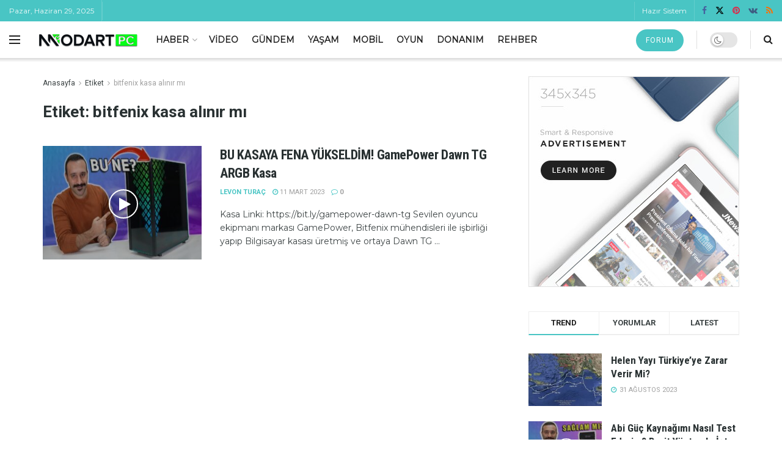

--- FILE ---
content_type: text/html
request_url: https://www.modartpc.com/tag/bitfenix-kasa-alinir-mi
body_size: 28862
content:
<!doctype html>
<!--[if lt IE 7]> <html class="no-js lt-ie9 lt-ie8 lt-ie7" lang="tr" prefix="og: https://ogp.me/ns#"> <![endif]-->
<!--[if IE 7]>    <html class="no-js lt-ie9 lt-ie8" lang="tr" prefix="og: https://ogp.me/ns#"> <![endif]-->
<!--[if IE 8]>    <html class="no-js lt-ie9" lang="tr" prefix="og: https://ogp.me/ns#"> <![endif]-->
<!--[if IE 9]>    <html class="no-js lt-ie10" lang="tr" prefix="og: https://ogp.me/ns#"> <![endif]-->
<!--[if gt IE 8]><!--> <html class="no-js" lang="tr" prefix="og: https://ogp.me/ns#"> <!--<![endif]-->
<head>
<meta http-equiv="Content-Type" content="text/html; charset=UTF-8"/>
<meta name='viewport' content='width=device-width, initial-scale=1, user-scalable=yes'/>
<link rel="profile" href="https://gmpg.org/xfn/11" />
<link rel="pingback" href="https://www.modartpc.com/xmlrpc.php"/>
<style>img:is([sizes="auto" i], [sizes^="auto," i]){contain-intrinsic-size:3000px 1500px}</style>
<meta property="og:type" content="website">
<meta property="og:title" content="BU KASAYA FENA YÜKSELDİM! GamePower Dawn TG ARGB Kasa">
<meta property="og:site_name" content="ModArt PC">
<meta property="og:description" content="Kasa Linki: https://bit.ly/gamepower-dawn-tg Sevilen oyuncu ekipmanı markası GamePower, Bitfenix mühendisleri ile işbirliği yapıp Bilgisayar kasası üretmiş ve ortaya Dawn TG">
<meta property="og:url" content="https://www.modartpc.com/tag/bitfenix-kasa-alinir-mi">
<meta property="og:locale" content="tr_TR">
<meta property="og:image" content="https://www.modartpc.com/wp-content/uploads/2023/02/gamepower-down-tg-rgb-kasa-inceleme.jpg">
<meta property="og:image:height" content="1080">
<meta property="og:image:width" content="1920">
<meta name="twitter:card" content="summary">
<meta name="twitter:url" content="https://www.modartpc.com/tag/bitfenix-kasa-alinir-mi">
<meta name="twitter:title" content="BU KASAYA FENA YÜKSELDİM! GamePower Dawn TG ARGB Kasa">
<meta name="twitter:description" content="Kasa Linki: https://bit.ly/gamepower-dawn-tg Sevilen oyuncu ekipmanı markası GamePower, Bitfenix mühendisleri ile işbirliği yapıp Bilgisayar kasası üretmiş ve ortaya Dawn TG">
<meta name="twitter:image" content="https://www.modartpc.com/wp-content/uploads/2023/02/gamepower-down-tg-rgb-kasa-inceleme.jpg">
<meta name="twitter:image:width" content="1920">
<meta name="twitter:image:height" content="1080">
<meta name="twitter:site" content="http://twitter.com">
<title>bitfenix kasa alınır mı - ModArt PC</title>
<meta name="robots" content="follow, index, max-snippet:-1, max-video-preview:-1, max-image-preview:large"/>
<link rel="canonical" href="https://www.modartpc.com/tag/bitfenix-kasa-alinir-mi"/>
<meta property="og:locale" content="tr_TR"/>
<meta property="og:type" content="article"/>
<meta property="og:title" content="bitfenix kasa alınır mı - ModArt PC"/>
<meta property="og:url" content="https://www.modartpc.com/tag/bitfenix-kasa-alinir-mi"/>
<meta property="og:site_name" content="ModartPC"/>
<meta property="article:publisher" content="https://www.facebook.com/ModArtPC"/>
<meta property="og:image" content="https://www.modartpc.com/wp-content/uploads/2021/09/modart-pc-512px-logo.png"/>
<meta property="og:image:secure_url" content="https://www.modartpc.com/wp-content/uploads/2021/09/modart-pc-512px-logo.png"/>
<meta property="og:image:width" content="512"/>
<meta property="og:image:height" content="512"/>
<meta property="og:image:alt" content="ModArt PC"/>
<meta property="og:image:type" content="image/png"/>
<meta name="twitter:card" content="summary_large_image"/>
<meta name="twitter:title" content="bitfenix kasa alınır mı - ModArt PC"/>
<meta name="twitter:image" content="https://www.modartpc.com/wp-content/uploads/2021/09/modart-pc-512px-logo.png"/>
<meta name="twitter:label1" content="Yazılar"/>
<meta name="twitter:data1" content="1"/>
<script type="application/ld+json" class="rank-math-schema-pro">{"@context":"https://schema.org","@graph":[{"@type":"Place","@id":"https://www.modartpc.com/#place","address":{"@type":"PostalAddress","addressCountry":"TURKEY"}},{"@type":"NewsMediaOrganization","@id":"https://www.modartpc.com/#organization","name":"ModArt PC","url":"https://www.modartpc.com","sameAs":["https://www.facebook.com/ModArtPC"],"email":"iletisim@modartpc.com","address":{"@type":"PostalAddress","addressCountry":"TURKEY"},"logo":{"@type":"ImageObject","@id":"https://www.modartpc.com/#logo","url":"https://www.modartpc.com/wp-content/uploads/2021/09/modart-pc-512px-logo.png","contentUrl":"https://www.modartpc.com/wp-content/uploads/2021/09/modart-pc-512px-logo.png","caption":"ModartPC","inLanguage":"tr","width":"512","height":"512"},"location":{"@id":"https://www.modartpc.com/#place"}},{"@type":"WebSite","@id":"https://www.modartpc.com/#website","url":"https://www.modartpc.com","name":"ModartPC","publisher":{"@id":"https://www.modartpc.com/#organization"},"inLanguage":"tr"},{"@type":"BreadcrumbList","@id":"https://www.modartpc.com/tag/bitfenix-kasa-alinir-mi#breadcrumb","itemListElement":[{"@type":"ListItem","position":"1","item":{"@id":"https://www.modartpc.com","name":"ModArt PC"}},{"@type":"ListItem","position":"2","item":{"@id":"https://www.modartpc.com/tag/bitfenix-kasa-alinir-mi","name":"bitfenix kasa al\u0131n\u0131r m\u0131"}}]},{"@type":"CollectionPage","@id":"https://www.modartpc.com/tag/bitfenix-kasa-alinir-mi#webpage","url":"https://www.modartpc.com/tag/bitfenix-kasa-alinir-mi","name":"bitfenix kasa al\u0131n\u0131r m\u0131 - ModArt PC","isPartOf":{"@id":"https://www.modartpc.com/#website"},"inLanguage":"tr","breadcrumb":{"@id":"https://www.modartpc.com/tag/bitfenix-kasa-alinir-mi#breadcrumb"}}]}</script>
<link rel='dns-prefetch' href='//fonts.googleapis.com'/>
<link rel='dns-prefetch' href='//www.googletagmanager.com'/>
<link rel='dns-prefetch' href='//pagead2.googlesyndication.com'/>
<link rel='preconnect' href='https://fonts.gstatic.com'/>
<link rel="alternate" type="application/rss+xml" title="ModArt PC &raquo; akışı" href="https://www.modartpc.com/feed"/>
<link rel="alternate" type="application/rss+xml" title="ModArt PC &raquo; yorum akışı" href="https://www.modartpc.com/comments/feed"/>
<link rel="alternate" type="application/rss+xml" title="ModArt PC &raquo; bitfenix kasa alınır mı etiket akışı" href="https://www.modartpc.com/tag/bitfenix-kasa-alinir-mi/feed"/>
<link rel="stylesheet" type="text/css" href="//www.modartpc.com/wp-content/cache/wpfc-minified/kbpp5gzw/2ol9w.css" media="all"/>
<style id='classic-theme-styles-inline-css'>.wp-block-button__link{color:#fff;background-color:#32373c;border-radius:9999px;box-shadow:none;text-decoration:none;padding:calc(.667em + 2px) calc(1.333em + 2px);font-size:1.125em}.wp-block-file__button{background:#32373c;color:#fff;text-decoration:none}</style>
<style id='global-styles-inline-css'>:root{--wp--preset--aspect-ratio--square:1;--wp--preset--aspect-ratio--4-3:4/3;--wp--preset--aspect-ratio--3-4:3/4;--wp--preset--aspect-ratio--3-2:3/2;--wp--preset--aspect-ratio--2-3:2/3;--wp--preset--aspect-ratio--16-9:16/9;--wp--preset--aspect-ratio--9-16:9/16;--wp--preset--color--black:#000000;--wp--preset--color--cyan-bluish-gray:#abb8c3;--wp--preset--color--white:#ffffff;--wp--preset--color--pale-pink:#f78da7;--wp--preset--color--vivid-red:#cf2e2e;--wp--preset--color--luminous-vivid-orange:#ff6900;--wp--preset--color--luminous-vivid-amber:#fcb900;--wp--preset--color--light-green-cyan:#7bdcb5;--wp--preset--color--vivid-green-cyan:#00d084;--wp--preset--color--pale-cyan-blue:#8ed1fc;--wp--preset--color--vivid-cyan-blue:#0693e3;--wp--preset--color--vivid-purple:#9b51e0;--wp--preset--gradient--vivid-cyan-blue-to-vivid-purple:linear-gradient(135deg,rgba(6,147,227,1) 0%,rgb(155,81,224) 100%);--wp--preset--gradient--light-green-cyan-to-vivid-green-cyan:linear-gradient(135deg,rgb(122,220,180) 0%,rgb(0,208,130) 100%);--wp--preset--gradient--luminous-vivid-amber-to-luminous-vivid-orange:linear-gradient(135deg,rgba(252,185,0,1) 0%,rgba(255,105,0,1) 100%);--wp--preset--gradient--luminous-vivid-orange-to-vivid-red:linear-gradient(135deg,rgba(255,105,0,1) 0%,rgb(207,46,46) 100%);--wp--preset--gradient--very-light-gray-to-cyan-bluish-gray:linear-gradient(135deg,rgb(238,238,238) 0%,rgb(169,184,195) 100%);--wp--preset--gradient--cool-to-warm-spectrum:linear-gradient(135deg,rgb(74,234,220) 0%,rgb(151,120,209) 20%,rgb(207,42,186) 40%,rgb(238,44,130) 60%,rgb(251,105,98) 80%,rgb(254,248,76) 100%);--wp--preset--gradient--blush-light-purple:linear-gradient(135deg,rgb(255,206,236) 0%,rgb(152,150,240) 100%);--wp--preset--gradient--blush-bordeaux:linear-gradient(135deg,rgb(254,205,165) 0%,rgb(254,45,45) 50%,rgb(107,0,62) 100%);--wp--preset--gradient--luminous-dusk:linear-gradient(135deg,rgb(255,203,112) 0%,rgb(199,81,192) 50%,rgb(65,88,208) 100%);--wp--preset--gradient--pale-ocean:linear-gradient(135deg,rgb(255,245,203) 0%,rgb(182,227,212) 50%,rgb(51,167,181) 100%);--wp--preset--gradient--electric-grass:linear-gradient(135deg,rgb(202,248,128) 0%,rgb(113,206,126) 100%);--wp--preset--gradient--midnight:linear-gradient(135deg,rgb(2,3,129) 0%,rgb(40,116,252) 100%);--wp--preset--font-size--small:13px;--wp--preset--font-size--medium:20px;--wp--preset--font-size--large:36px;--wp--preset--font-size--x-large:42px;--wp--preset--spacing--20:0.44rem;--wp--preset--spacing--30:0.67rem;--wp--preset--spacing--40:1rem;--wp--preset--spacing--50:1.5rem;--wp--preset--spacing--60:2.25rem;--wp--preset--spacing--70:3.38rem;--wp--preset--spacing--80:5.06rem;--wp--preset--shadow--natural:6px 6px 9px rgba(0, 0, 0, 0.2);--wp--preset--shadow--deep:12px 12px 50px rgba(0, 0, 0, 0.4);--wp--preset--shadow--sharp:6px 6px 0px rgba(0, 0, 0, 0.2);--wp--preset--shadow--outlined:6px 6px 0px -3px rgba(255, 255, 255, 1), 6px 6px rgba(0, 0, 0, 1);--wp--preset--shadow--crisp:6px 6px 0px rgba(0, 0, 0, 1);}:where(.is-layout-flex){gap:0.5em;}:where(.is-layout-grid){gap:0.5em;}body .is-layout-flex{display:flex;}.is-layout-flex{flex-wrap:wrap;align-items:center;}.is-layout-flex > :is(*, div){margin:0;}body .is-layout-grid{display:grid;}.is-layout-grid > :is(*, div){margin:0;}:where(.wp-block-columns.is-layout-flex){gap:2em;}:where(.wp-block-columns.is-layout-grid){gap:2em;}:where(.wp-block-post-template.is-layout-flex){gap:1.25em;}:where(.wp-block-post-template.is-layout-grid){gap:1.25em;}.has-black-color{color:var(--wp--preset--color--black) !important;}.has-cyan-bluish-gray-color{color:var(--wp--preset--color--cyan-bluish-gray) !important;}.has-white-color{color:var(--wp--preset--color--white) !important;}.has-pale-pink-color{color:var(--wp--preset--color--pale-pink) !important;}.has-vivid-red-color{color:var(--wp--preset--color--vivid-red) !important;}.has-luminous-vivid-orange-color{color:var(--wp--preset--color--luminous-vivid-orange) !important;}.has-luminous-vivid-amber-color{color:var(--wp--preset--color--luminous-vivid-amber) !important;}.has-light-green-cyan-color{color:var(--wp--preset--color--light-green-cyan) !important;}.has-vivid-green-cyan-color{color:var(--wp--preset--color--vivid-green-cyan) !important;}.has-pale-cyan-blue-color{color:var(--wp--preset--color--pale-cyan-blue) !important;}.has-vivid-cyan-blue-color{color:var(--wp--preset--color--vivid-cyan-blue) !important;}.has-vivid-purple-color{color:var(--wp--preset--color--vivid-purple) !important;}.has-black-background-color{background-color:var(--wp--preset--color--black) !important;}.has-cyan-bluish-gray-background-color{background-color:var(--wp--preset--color--cyan-bluish-gray) !important;}.has-white-background-color{background-color:var(--wp--preset--color--white) !important;}.has-pale-pink-background-color{background-color:var(--wp--preset--color--pale-pink) !important;}.has-vivid-red-background-color{background-color:var(--wp--preset--color--vivid-red) !important;}.has-luminous-vivid-orange-background-color{background-color:var(--wp--preset--color--luminous-vivid-orange) !important;}.has-luminous-vivid-amber-background-color{background-color:var(--wp--preset--color--luminous-vivid-amber) !important;}.has-light-green-cyan-background-color{background-color:var(--wp--preset--color--light-green-cyan) !important;}.has-vivid-green-cyan-background-color{background-color:var(--wp--preset--color--vivid-green-cyan) !important;}.has-pale-cyan-blue-background-color{background-color:var(--wp--preset--color--pale-cyan-blue) !important;}.has-vivid-cyan-blue-background-color{background-color:var(--wp--preset--color--vivid-cyan-blue) !important;}.has-vivid-purple-background-color{background-color:var(--wp--preset--color--vivid-purple) !important;}.has-black-border-color{border-color:var(--wp--preset--color--black) !important;}.has-cyan-bluish-gray-border-color{border-color:var(--wp--preset--color--cyan-bluish-gray) !important;}.has-white-border-color{border-color:var(--wp--preset--color--white) !important;}.has-pale-pink-border-color{border-color:var(--wp--preset--color--pale-pink) !important;}.has-vivid-red-border-color{border-color:var(--wp--preset--color--vivid-red) !important;}.has-luminous-vivid-orange-border-color{border-color:var(--wp--preset--color--luminous-vivid-orange) !important;}.has-luminous-vivid-amber-border-color{border-color:var(--wp--preset--color--luminous-vivid-amber) !important;}.has-light-green-cyan-border-color{border-color:var(--wp--preset--color--light-green-cyan) !important;}.has-vivid-green-cyan-border-color{border-color:var(--wp--preset--color--vivid-green-cyan) !important;}.has-pale-cyan-blue-border-color{border-color:var(--wp--preset--color--pale-cyan-blue) !important;}.has-vivid-cyan-blue-border-color{border-color:var(--wp--preset--color--vivid-cyan-blue) !important;}.has-vivid-purple-border-color{border-color:var(--wp--preset--color--vivid-purple) !important;}.has-vivid-cyan-blue-to-vivid-purple-gradient-background{background:var(--wp--preset--gradient--vivid-cyan-blue-to-vivid-purple) !important;}.has-light-green-cyan-to-vivid-green-cyan-gradient-background{background:var(--wp--preset--gradient--light-green-cyan-to-vivid-green-cyan) !important;}.has-luminous-vivid-amber-to-luminous-vivid-orange-gradient-background{background:var(--wp--preset--gradient--luminous-vivid-amber-to-luminous-vivid-orange) !important;}.has-luminous-vivid-orange-to-vivid-red-gradient-background{background:var(--wp--preset--gradient--luminous-vivid-orange-to-vivid-red) !important;}.has-very-light-gray-to-cyan-bluish-gray-gradient-background{background:var(--wp--preset--gradient--very-light-gray-to-cyan-bluish-gray) !important;}.has-cool-to-warm-spectrum-gradient-background{background:var(--wp--preset--gradient--cool-to-warm-spectrum) !important;}.has-blush-light-purple-gradient-background{background:var(--wp--preset--gradient--blush-light-purple) !important;}.has-blush-bordeaux-gradient-background{background:var(--wp--preset--gradient--blush-bordeaux) !important;}.has-luminous-dusk-gradient-background{background:var(--wp--preset--gradient--luminous-dusk) !important;}.has-pale-ocean-gradient-background{background:var(--wp--preset--gradient--pale-ocean) !important;}.has-electric-grass-gradient-background{background:var(--wp--preset--gradient--electric-grass) !important;}.has-midnight-gradient-background{background:var(--wp--preset--gradient--midnight) !important;}.has-small-font-size{font-size:var(--wp--preset--font-size--small) !important;}.has-medium-font-size{font-size:var(--wp--preset--font-size--medium) !important;}.has-large-font-size{font-size:var(--wp--preset--font-size--large) !important;}.has-x-large-font-size{font-size:var(--wp--preset--font-size--x-large) !important;}:where(.wp-block-post-template.is-layout-flex){gap:1.25em;}:where(.wp-block-post-template.is-layout-grid){gap:1.25em;}:where(.wp-block-columns.is-layout-flex){gap:2em;}:where(.wp-block-columns.is-layout-grid){gap:2em;}:root :where(.wp-block-pullquote){font-size:1.5em;line-height:1.6;}</style>
<link rel="stylesheet" type="text/css" href="//www.modartpc.com/wp-content/cache/wpfc-minified/9aokv1ng/2ol9w.css" media="all"/>
<style id="jeg_customizer_font-css" media="all">/* cyrillic-ext */
@font-face {
  font-family: 'Montserrat';
  font-style: normal;
  font-weight: 400;
  font-display: swap;
  src: url(/fonts.gstatic.com/s/montserrat/v31/JTUHjIg1_i6t8kCHKm4532VJOt5-QNFgpCtr6Hw0aXp-p7K4KLjztg.woff2) format('woff2');
  unicode-range: U+0460-052F, U+1C80-1C8A, U+20B4, U+2DE0-2DFF, U+A640-A69F, U+FE2E-FE2F;
}
/* cyrillic */
@font-face {
  font-family: 'Montserrat';
  font-style: normal;
  font-weight: 400;
  font-display: swap;
  src: url(/fonts.gstatic.com/s/montserrat/v31/JTUHjIg1_i6t8kCHKm4532VJOt5-QNFgpCtr6Hw9aXp-p7K4KLjztg.woff2) format('woff2');
  unicode-range: U+0301, U+0400-045F, U+0490-0491, U+04B0-04B1, U+2116;
}
/* vietnamese */
@font-face {
  font-family: 'Montserrat';
  font-style: normal;
  font-weight: 400;
  font-display: swap;
  src: url(/fonts.gstatic.com/s/montserrat/v31/JTUHjIg1_i6t8kCHKm4532VJOt5-QNFgpCtr6Hw2aXp-p7K4KLjztg.woff2) format('woff2');
  unicode-range: U+0102-0103, U+0110-0111, U+0128-0129, U+0168-0169, U+01A0-01A1, U+01AF-01B0, U+0300-0301, U+0303-0304, U+0308-0309, U+0323, U+0329, U+1EA0-1EF9, U+20AB;
}
/* latin-ext */
@font-face {
  font-family: 'Montserrat';
  font-style: normal;
  font-weight: 400;
  font-display: swap;
  src: url(/fonts.gstatic.com/s/montserrat/v31/JTUHjIg1_i6t8kCHKm4532VJOt5-QNFgpCtr6Hw3aXp-p7K4KLjztg.woff2) format('woff2');
  unicode-range: U+0100-02BA, U+02BD-02C5, U+02C7-02CC, U+02CE-02D7, U+02DD-02FF, U+0304, U+0308, U+0329, U+1D00-1DBF, U+1E00-1E9F, U+1EF2-1EFF, U+2020, U+20A0-20AB, U+20AD-20C0, U+2113, U+2C60-2C7F, U+A720-A7FF;
}
/* latin */
@font-face {
  font-family: 'Montserrat';
  font-style: normal;
  font-weight: 400;
  font-display: swap;
  src: url(/fonts.gstatic.com/s/montserrat/v31/JTUHjIg1_i6t8kCHKm4532VJOt5-QNFgpCtr6Hw5aXp-p7K4KLg.woff2) format('woff2');
  unicode-range: U+0000-00FF, U+0131, U+0152-0153, U+02BB-02BC, U+02C6, U+02DA, U+02DC, U+0304, U+0308, U+0329, U+2000-206F, U+20AC, U+2122, U+2191, U+2193, U+2212, U+2215, U+FEFF, U+FFFD;
}
/* cyrillic-ext */
@font-face {
  font-family: 'Roboto';
  font-style: normal;
  font-weight: 400;
  font-stretch: 100%;
  font-display: swap;
  src: url(/fonts.gstatic.com/s/roboto/v50/KFO7CnqEu92Fr1ME7kSn66aGLdTylUAMa3GUBHMdazTgWw.woff2) format('woff2');
  unicode-range: U+0460-052F, U+1C80-1C8A, U+20B4, U+2DE0-2DFF, U+A640-A69F, U+FE2E-FE2F;
}
/* cyrillic */
@font-face {
  font-family: 'Roboto';
  font-style: normal;
  font-weight: 400;
  font-stretch: 100%;
  font-display: swap;
  src: url(/fonts.gstatic.com/s/roboto/v50/KFO7CnqEu92Fr1ME7kSn66aGLdTylUAMa3iUBHMdazTgWw.woff2) format('woff2');
  unicode-range: U+0301, U+0400-045F, U+0490-0491, U+04B0-04B1, U+2116;
}
/* greek-ext */
@font-face {
  font-family: 'Roboto';
  font-style: normal;
  font-weight: 400;
  font-stretch: 100%;
  font-display: swap;
  src: url(/fonts.gstatic.com/s/roboto/v50/KFO7CnqEu92Fr1ME7kSn66aGLdTylUAMa3CUBHMdazTgWw.woff2) format('woff2');
  unicode-range: U+1F00-1FFF;
}
/* greek */
@font-face {
  font-family: 'Roboto';
  font-style: normal;
  font-weight: 400;
  font-stretch: 100%;
  font-display: swap;
  src: url(/fonts.gstatic.com/s/roboto/v50/KFO7CnqEu92Fr1ME7kSn66aGLdTylUAMa3-UBHMdazTgWw.woff2) format('woff2');
  unicode-range: U+0370-0377, U+037A-037F, U+0384-038A, U+038C, U+038E-03A1, U+03A3-03FF;
}
/* math */
@font-face {
  font-family: 'Roboto';
  font-style: normal;
  font-weight: 400;
  font-stretch: 100%;
  font-display: swap;
  src: url(/fonts.gstatic.com/s/roboto/v50/KFO7CnqEu92Fr1ME7kSn66aGLdTylUAMawCUBHMdazTgWw.woff2) format('woff2');
  unicode-range: U+0302-0303, U+0305, U+0307-0308, U+0310, U+0312, U+0315, U+031A, U+0326-0327, U+032C, U+032F-0330, U+0332-0333, U+0338, U+033A, U+0346, U+034D, U+0391-03A1, U+03A3-03A9, U+03B1-03C9, U+03D1, U+03D5-03D6, U+03F0-03F1, U+03F4-03F5, U+2016-2017, U+2034-2038, U+203C, U+2040, U+2043, U+2047, U+2050, U+2057, U+205F, U+2070-2071, U+2074-208E, U+2090-209C, U+20D0-20DC, U+20E1, U+20E5-20EF, U+2100-2112, U+2114-2115, U+2117-2121, U+2123-214F, U+2190, U+2192, U+2194-21AE, U+21B0-21E5, U+21F1-21F2, U+21F4-2211, U+2213-2214, U+2216-22FF, U+2308-230B, U+2310, U+2319, U+231C-2321, U+2336-237A, U+237C, U+2395, U+239B-23B7, U+23D0, U+23DC-23E1, U+2474-2475, U+25AF, U+25B3, U+25B7, U+25BD, U+25C1, U+25CA, U+25CC, U+25FB, U+266D-266F, U+27C0-27FF, U+2900-2AFF, U+2B0E-2B11, U+2B30-2B4C, U+2BFE, U+3030, U+FF5B, U+FF5D, U+1D400-1D7FF, U+1EE00-1EEFF;
}
/* symbols */
@font-face {
  font-family: 'Roboto';
  font-style: normal;
  font-weight: 400;
  font-stretch: 100%;
  font-display: swap;
  src: url(/fonts.gstatic.com/s/roboto/v50/KFO7CnqEu92Fr1ME7kSn66aGLdTylUAMaxKUBHMdazTgWw.woff2) format('woff2');
  unicode-range: U+0001-000C, U+000E-001F, U+007F-009F, U+20DD-20E0, U+20E2-20E4, U+2150-218F, U+2190, U+2192, U+2194-2199, U+21AF, U+21E6-21F0, U+21F3, U+2218-2219, U+2299, U+22C4-22C6, U+2300-243F, U+2440-244A, U+2460-24FF, U+25A0-27BF, U+2800-28FF, U+2921-2922, U+2981, U+29BF, U+29EB, U+2B00-2BFF, U+4DC0-4DFF, U+FFF9-FFFB, U+10140-1018E, U+10190-1019C, U+101A0, U+101D0-101FD, U+102E0-102FB, U+10E60-10E7E, U+1D2C0-1D2D3, U+1D2E0-1D37F, U+1F000-1F0FF, U+1F100-1F1AD, U+1F1E6-1F1FF, U+1F30D-1F30F, U+1F315, U+1F31C, U+1F31E, U+1F320-1F32C, U+1F336, U+1F378, U+1F37D, U+1F382, U+1F393-1F39F, U+1F3A7-1F3A8, U+1F3AC-1F3AF, U+1F3C2, U+1F3C4-1F3C6, U+1F3CA-1F3CE, U+1F3D4-1F3E0, U+1F3ED, U+1F3F1-1F3F3, U+1F3F5-1F3F7, U+1F408, U+1F415, U+1F41F, U+1F426, U+1F43F, U+1F441-1F442, U+1F444, U+1F446-1F449, U+1F44C-1F44E, U+1F453, U+1F46A, U+1F47D, U+1F4A3, U+1F4B0, U+1F4B3, U+1F4B9, U+1F4BB, U+1F4BF, U+1F4C8-1F4CB, U+1F4D6, U+1F4DA, U+1F4DF, U+1F4E3-1F4E6, U+1F4EA-1F4ED, U+1F4F7, U+1F4F9-1F4FB, U+1F4FD-1F4FE, U+1F503, U+1F507-1F50B, U+1F50D, U+1F512-1F513, U+1F53E-1F54A, U+1F54F-1F5FA, U+1F610, U+1F650-1F67F, U+1F687, U+1F68D, U+1F691, U+1F694, U+1F698, U+1F6AD, U+1F6B2, U+1F6B9-1F6BA, U+1F6BC, U+1F6C6-1F6CF, U+1F6D3-1F6D7, U+1F6E0-1F6EA, U+1F6F0-1F6F3, U+1F6F7-1F6FC, U+1F700-1F7FF, U+1F800-1F80B, U+1F810-1F847, U+1F850-1F859, U+1F860-1F887, U+1F890-1F8AD, U+1F8B0-1F8BB, U+1F8C0-1F8C1, U+1F900-1F90B, U+1F93B, U+1F946, U+1F984, U+1F996, U+1F9E9, U+1FA00-1FA6F, U+1FA70-1FA7C, U+1FA80-1FA89, U+1FA8F-1FAC6, U+1FACE-1FADC, U+1FADF-1FAE9, U+1FAF0-1FAF8, U+1FB00-1FBFF;
}
/* vietnamese */
@font-face {
  font-family: 'Roboto';
  font-style: normal;
  font-weight: 400;
  font-stretch: 100%;
  font-display: swap;
  src: url(/fonts.gstatic.com/s/roboto/v50/KFO7CnqEu92Fr1ME7kSn66aGLdTylUAMa3OUBHMdazTgWw.woff2) format('woff2');
  unicode-range: U+0102-0103, U+0110-0111, U+0128-0129, U+0168-0169, U+01A0-01A1, U+01AF-01B0, U+0300-0301, U+0303-0304, U+0308-0309, U+0323, U+0329, U+1EA0-1EF9, U+20AB;
}
/* latin-ext */
@font-face {
  font-family: 'Roboto';
  font-style: normal;
  font-weight: 400;
  font-stretch: 100%;
  font-display: swap;
  src: url(/fonts.gstatic.com/s/roboto/v50/KFO7CnqEu92Fr1ME7kSn66aGLdTylUAMa3KUBHMdazTgWw.woff2) format('woff2');
  unicode-range: U+0100-02BA, U+02BD-02C5, U+02C7-02CC, U+02CE-02D7, U+02DD-02FF, U+0304, U+0308, U+0329, U+1D00-1DBF, U+1E00-1E9F, U+1EF2-1EFF, U+2020, U+20A0-20AB, U+20AD-20C0, U+2113, U+2C60-2C7F, U+A720-A7FF;
}
/* latin */
@font-face {
  font-family: 'Roboto';
  font-style: normal;
  font-weight: 400;
  font-stretch: 100%;
  font-display: swap;
  src: url(/fonts.gstatic.com/s/roboto/v50/KFO7CnqEu92Fr1ME7kSn66aGLdTylUAMa3yUBHMdazQ.woff2) format('woff2');
  unicode-range: U+0000-00FF, U+0131, U+0152-0153, U+02BB-02BC, U+02C6, U+02DA, U+02DC, U+0304, U+0308, U+0329, U+2000-206F, U+20AC, U+2122, U+2191, U+2193, U+2212, U+2215, U+FEFF, U+FFFD;
}
/* cyrillic-ext */
@font-face {
  font-family: 'Roboto';
  font-style: normal;
  font-weight: 700;
  font-stretch: 100%;
  font-display: swap;
  src: url(/fonts.gstatic.com/s/roboto/v50/KFO7CnqEu92Fr1ME7kSn66aGLdTylUAMa3GUBHMdazTgWw.woff2) format('woff2');
  unicode-range: U+0460-052F, U+1C80-1C8A, U+20B4, U+2DE0-2DFF, U+A640-A69F, U+FE2E-FE2F;
}
/* cyrillic */
@font-face {
  font-family: 'Roboto';
  font-style: normal;
  font-weight: 700;
  font-stretch: 100%;
  font-display: swap;
  src: url(/fonts.gstatic.com/s/roboto/v50/KFO7CnqEu92Fr1ME7kSn66aGLdTylUAMa3iUBHMdazTgWw.woff2) format('woff2');
  unicode-range: U+0301, U+0400-045F, U+0490-0491, U+04B0-04B1, U+2116;
}
/* greek-ext */
@font-face {
  font-family: 'Roboto';
  font-style: normal;
  font-weight: 700;
  font-stretch: 100%;
  font-display: swap;
  src: url(/fonts.gstatic.com/s/roboto/v50/KFO7CnqEu92Fr1ME7kSn66aGLdTylUAMa3CUBHMdazTgWw.woff2) format('woff2');
  unicode-range: U+1F00-1FFF;
}
/* greek */
@font-face {
  font-family: 'Roboto';
  font-style: normal;
  font-weight: 700;
  font-stretch: 100%;
  font-display: swap;
  src: url(/fonts.gstatic.com/s/roboto/v50/KFO7CnqEu92Fr1ME7kSn66aGLdTylUAMa3-UBHMdazTgWw.woff2) format('woff2');
  unicode-range: U+0370-0377, U+037A-037F, U+0384-038A, U+038C, U+038E-03A1, U+03A3-03FF;
}
/* math */
@font-face {
  font-family: 'Roboto';
  font-style: normal;
  font-weight: 700;
  font-stretch: 100%;
  font-display: swap;
  src: url(/fonts.gstatic.com/s/roboto/v50/KFO7CnqEu92Fr1ME7kSn66aGLdTylUAMawCUBHMdazTgWw.woff2) format('woff2');
  unicode-range: U+0302-0303, U+0305, U+0307-0308, U+0310, U+0312, U+0315, U+031A, U+0326-0327, U+032C, U+032F-0330, U+0332-0333, U+0338, U+033A, U+0346, U+034D, U+0391-03A1, U+03A3-03A9, U+03B1-03C9, U+03D1, U+03D5-03D6, U+03F0-03F1, U+03F4-03F5, U+2016-2017, U+2034-2038, U+203C, U+2040, U+2043, U+2047, U+2050, U+2057, U+205F, U+2070-2071, U+2074-208E, U+2090-209C, U+20D0-20DC, U+20E1, U+20E5-20EF, U+2100-2112, U+2114-2115, U+2117-2121, U+2123-214F, U+2190, U+2192, U+2194-21AE, U+21B0-21E5, U+21F1-21F2, U+21F4-2211, U+2213-2214, U+2216-22FF, U+2308-230B, U+2310, U+2319, U+231C-2321, U+2336-237A, U+237C, U+2395, U+239B-23B7, U+23D0, U+23DC-23E1, U+2474-2475, U+25AF, U+25B3, U+25B7, U+25BD, U+25C1, U+25CA, U+25CC, U+25FB, U+266D-266F, U+27C0-27FF, U+2900-2AFF, U+2B0E-2B11, U+2B30-2B4C, U+2BFE, U+3030, U+FF5B, U+FF5D, U+1D400-1D7FF, U+1EE00-1EEFF;
}
/* symbols */
@font-face {
  font-family: 'Roboto';
  font-style: normal;
  font-weight: 700;
  font-stretch: 100%;
  font-display: swap;
  src: url(/fonts.gstatic.com/s/roboto/v50/KFO7CnqEu92Fr1ME7kSn66aGLdTylUAMaxKUBHMdazTgWw.woff2) format('woff2');
  unicode-range: U+0001-000C, U+000E-001F, U+007F-009F, U+20DD-20E0, U+20E2-20E4, U+2150-218F, U+2190, U+2192, U+2194-2199, U+21AF, U+21E6-21F0, U+21F3, U+2218-2219, U+2299, U+22C4-22C6, U+2300-243F, U+2440-244A, U+2460-24FF, U+25A0-27BF, U+2800-28FF, U+2921-2922, U+2981, U+29BF, U+29EB, U+2B00-2BFF, U+4DC0-4DFF, U+FFF9-FFFB, U+10140-1018E, U+10190-1019C, U+101A0, U+101D0-101FD, U+102E0-102FB, U+10E60-10E7E, U+1D2C0-1D2D3, U+1D2E0-1D37F, U+1F000-1F0FF, U+1F100-1F1AD, U+1F1E6-1F1FF, U+1F30D-1F30F, U+1F315, U+1F31C, U+1F31E, U+1F320-1F32C, U+1F336, U+1F378, U+1F37D, U+1F382, U+1F393-1F39F, U+1F3A7-1F3A8, U+1F3AC-1F3AF, U+1F3C2, U+1F3C4-1F3C6, U+1F3CA-1F3CE, U+1F3D4-1F3E0, U+1F3ED, U+1F3F1-1F3F3, U+1F3F5-1F3F7, U+1F408, U+1F415, U+1F41F, U+1F426, U+1F43F, U+1F441-1F442, U+1F444, U+1F446-1F449, U+1F44C-1F44E, U+1F453, U+1F46A, U+1F47D, U+1F4A3, U+1F4B0, U+1F4B3, U+1F4B9, U+1F4BB, U+1F4BF, U+1F4C8-1F4CB, U+1F4D6, U+1F4DA, U+1F4DF, U+1F4E3-1F4E6, U+1F4EA-1F4ED, U+1F4F7, U+1F4F9-1F4FB, U+1F4FD-1F4FE, U+1F503, U+1F507-1F50B, U+1F50D, U+1F512-1F513, U+1F53E-1F54A, U+1F54F-1F5FA, U+1F610, U+1F650-1F67F, U+1F687, U+1F68D, U+1F691, U+1F694, U+1F698, U+1F6AD, U+1F6B2, U+1F6B9-1F6BA, U+1F6BC, U+1F6C6-1F6CF, U+1F6D3-1F6D7, U+1F6E0-1F6EA, U+1F6F0-1F6F3, U+1F6F7-1F6FC, U+1F700-1F7FF, U+1F800-1F80B, U+1F810-1F847, U+1F850-1F859, U+1F860-1F887, U+1F890-1F8AD, U+1F8B0-1F8BB, U+1F8C0-1F8C1, U+1F900-1F90B, U+1F93B, U+1F946, U+1F984, U+1F996, U+1F9E9, U+1FA00-1FA6F, U+1FA70-1FA7C, U+1FA80-1FA89, U+1FA8F-1FAC6, U+1FACE-1FADC, U+1FADF-1FAE9, U+1FAF0-1FAF8, U+1FB00-1FBFF;
}
/* vietnamese */
@font-face {
  font-family: 'Roboto';
  font-style: normal;
  font-weight: 700;
  font-stretch: 100%;
  font-display: swap;
  src: url(/fonts.gstatic.com/s/roboto/v50/KFO7CnqEu92Fr1ME7kSn66aGLdTylUAMa3OUBHMdazTgWw.woff2) format('woff2');
  unicode-range: U+0102-0103, U+0110-0111, U+0128-0129, U+0168-0169, U+01A0-01A1, U+01AF-01B0, U+0300-0301, U+0303-0304, U+0308-0309, U+0323, U+0329, U+1EA0-1EF9, U+20AB;
}
/* latin-ext */
@font-face {
  font-family: 'Roboto';
  font-style: normal;
  font-weight: 700;
  font-stretch: 100%;
  font-display: swap;
  src: url(/fonts.gstatic.com/s/roboto/v50/KFO7CnqEu92Fr1ME7kSn66aGLdTylUAMa3KUBHMdazTgWw.woff2) format('woff2');
  unicode-range: U+0100-02BA, U+02BD-02C5, U+02C7-02CC, U+02CE-02D7, U+02DD-02FF, U+0304, U+0308, U+0329, U+1D00-1DBF, U+1E00-1E9F, U+1EF2-1EFF, U+2020, U+20A0-20AB, U+20AD-20C0, U+2113, U+2C60-2C7F, U+A720-A7FF;
}
/* latin */
@font-face {
  font-family: 'Roboto';
  font-style: normal;
  font-weight: 700;
  font-stretch: 100%;
  font-display: swap;
  src: url(/fonts.gstatic.com/s/roboto/v50/KFO7CnqEu92Fr1ME7kSn66aGLdTylUAMa3yUBHMdazQ.woff2) format('woff2');
  unicode-range: U+0000-00FF, U+0131, U+0152-0153, U+02BB-02BC, U+02C6, U+02DA, U+02DC, U+0304, U+0308, U+0329, U+2000-206F, U+20AC, U+2122, U+2191, U+2193, U+2212, U+2215, U+FEFF, U+FFFD;
}
/* cyrillic-ext */
@font-face {
  font-family: 'Roboto Condensed';
  font-style: normal;
  font-weight: 400;
  font-display: swap;
  src: url(/fonts.gstatic.com/s/robotocondensed/v31/ieVl2ZhZI2eCN5jzbjEETS9weq8-19-7DQk6YvNkeg.woff2) format('woff2');
  unicode-range: U+0460-052F, U+1C80-1C8A, U+20B4, U+2DE0-2DFF, U+A640-A69F, U+FE2E-FE2F;
}
/* cyrillic */
@font-face {
  font-family: 'Roboto Condensed';
  font-style: normal;
  font-weight: 400;
  font-display: swap;
  src: url(/fonts.gstatic.com/s/robotocondensed/v31/ieVl2ZhZI2eCN5jzbjEETS9weq8-19a7DQk6YvNkeg.woff2) format('woff2');
  unicode-range: U+0301, U+0400-045F, U+0490-0491, U+04B0-04B1, U+2116;
}
/* greek-ext */
@font-face {
  font-family: 'Roboto Condensed';
  font-style: normal;
  font-weight: 400;
  font-display: swap;
  src: url(/fonts.gstatic.com/s/robotocondensed/v31/ieVl2ZhZI2eCN5jzbjEETS9weq8-1967DQk6YvNkeg.woff2) format('woff2');
  unicode-range: U+1F00-1FFF;
}
/* greek */
@font-face {
  font-family: 'Roboto Condensed';
  font-style: normal;
  font-weight: 400;
  font-display: swap;
  src: url(/fonts.gstatic.com/s/robotocondensed/v31/ieVl2ZhZI2eCN5jzbjEETS9weq8-19G7DQk6YvNkeg.woff2) format('woff2');
  unicode-range: U+0370-0377, U+037A-037F, U+0384-038A, U+038C, U+038E-03A1, U+03A3-03FF;
}
/* vietnamese */
@font-face {
  font-family: 'Roboto Condensed';
  font-style: normal;
  font-weight: 400;
  font-display: swap;
  src: url(/fonts.gstatic.com/s/robotocondensed/v31/ieVl2ZhZI2eCN5jzbjEETS9weq8-1927DQk6YvNkeg.woff2) format('woff2');
  unicode-range: U+0102-0103, U+0110-0111, U+0128-0129, U+0168-0169, U+01A0-01A1, U+01AF-01B0, U+0300-0301, U+0303-0304, U+0308-0309, U+0323, U+0329, U+1EA0-1EF9, U+20AB;
}
/* latin-ext */
@font-face {
  font-family: 'Roboto Condensed';
  font-style: normal;
  font-weight: 400;
  font-display: swap;
  src: url(/fonts.gstatic.com/s/robotocondensed/v31/ieVl2ZhZI2eCN5jzbjEETS9weq8-19y7DQk6YvNkeg.woff2) format('woff2');
  unicode-range: U+0100-02BA, U+02BD-02C5, U+02C7-02CC, U+02CE-02D7, U+02DD-02FF, U+0304, U+0308, U+0329, U+1D00-1DBF, U+1E00-1E9F, U+1EF2-1EFF, U+2020, U+20A0-20AB, U+20AD-20C0, U+2113, U+2C60-2C7F, U+A720-A7FF;
}
/* latin */
@font-face {
  font-family: 'Roboto Condensed';
  font-style: normal;
  font-weight: 400;
  font-display: swap;
  src: url(/fonts.gstatic.com/s/robotocondensed/v31/ieVl2ZhZI2eCN5jzbjEETS9weq8-19K7DQk6YvM.woff2) format('woff2');
  unicode-range: U+0000-00FF, U+0131, U+0152-0153, U+02BB-02BC, U+02C6, U+02DA, U+02DC, U+0304, U+0308, U+0329, U+2000-206F, U+20AC, U+2122, U+2191, U+2193, U+2212, U+2215, U+FEFF, U+FFFD;
}
/* cyrillic-ext */
@font-face {
  font-family: 'Roboto Condensed';
  font-style: normal;
  font-weight: 700;
  font-display: swap;
  src: url(/fonts.gstatic.com/s/robotocondensed/v31/ieVl2ZhZI2eCN5jzbjEETS9weq8-19-7DQk6YvNkeg.woff2) format('woff2');
  unicode-range: U+0460-052F, U+1C80-1C8A, U+20B4, U+2DE0-2DFF, U+A640-A69F, U+FE2E-FE2F;
}
/* cyrillic */
@font-face {
  font-family: 'Roboto Condensed';
  font-style: normal;
  font-weight: 700;
  font-display: swap;
  src: url(/fonts.gstatic.com/s/robotocondensed/v31/ieVl2ZhZI2eCN5jzbjEETS9weq8-19a7DQk6YvNkeg.woff2) format('woff2');
  unicode-range: U+0301, U+0400-045F, U+0490-0491, U+04B0-04B1, U+2116;
}
/* greek-ext */
@font-face {
  font-family: 'Roboto Condensed';
  font-style: normal;
  font-weight: 700;
  font-display: swap;
  src: url(/fonts.gstatic.com/s/robotocondensed/v31/ieVl2ZhZI2eCN5jzbjEETS9weq8-1967DQk6YvNkeg.woff2) format('woff2');
  unicode-range: U+1F00-1FFF;
}
/* greek */
@font-face {
  font-family: 'Roboto Condensed';
  font-style: normal;
  font-weight: 700;
  font-display: swap;
  src: url(/fonts.gstatic.com/s/robotocondensed/v31/ieVl2ZhZI2eCN5jzbjEETS9weq8-19G7DQk6YvNkeg.woff2) format('woff2');
  unicode-range: U+0370-0377, U+037A-037F, U+0384-038A, U+038C, U+038E-03A1, U+03A3-03FF;
}
/* vietnamese */
@font-face {
  font-family: 'Roboto Condensed';
  font-style: normal;
  font-weight: 700;
  font-display: swap;
  src: url(/fonts.gstatic.com/s/robotocondensed/v31/ieVl2ZhZI2eCN5jzbjEETS9weq8-1927DQk6YvNkeg.woff2) format('woff2');
  unicode-range: U+0102-0103, U+0110-0111, U+0128-0129, U+0168-0169, U+01A0-01A1, U+01AF-01B0, U+0300-0301, U+0303-0304, U+0308-0309, U+0323, U+0329, U+1EA0-1EF9, U+20AB;
}
/* latin-ext */
@font-face {
  font-family: 'Roboto Condensed';
  font-style: normal;
  font-weight: 700;
  font-display: swap;
  src: url(/fonts.gstatic.com/s/robotocondensed/v31/ieVl2ZhZI2eCN5jzbjEETS9weq8-19y7DQk6YvNkeg.woff2) format('woff2');
  unicode-range: U+0100-02BA, U+02BD-02C5, U+02C7-02CC, U+02CE-02D7, U+02DD-02FF, U+0304, U+0308, U+0329, U+1D00-1DBF, U+1E00-1E9F, U+1EF2-1EFF, U+2020, U+20A0-20AB, U+20AD-20C0, U+2113, U+2C60-2C7F, U+A720-A7FF;
}
/* latin */
@font-face {
  font-family: 'Roboto Condensed';
  font-style: normal;
  font-weight: 700;
  font-display: swap;
  src: url(/fonts.gstatic.com/s/robotocondensed/v31/ieVl2ZhZI2eCN5jzbjEETS9weq8-19K7DQk6YvM.woff2) format('woff2');
  unicode-range: U+0000-00FF, U+0131, U+0152-0153, U+02BB-02BC, U+02C6, U+02DA, U+02DC, U+0304, U+0308, U+0329, U+2000-206F, U+20AC, U+2122, U+2191, U+2193, U+2212, U+2215, U+FEFF, U+FFFD;
}
</style>
<link rel="stylesheet" type="text/css" href="//www.modartpc.com/wp-content/cache/wpfc-minified/1fzgh153/2ol9v.css" media="all"/>
<link rel="https://api.w.org/" href="https://www.modartpc.com/wp-json/"/><link rel="alternate" title="JSON" type="application/json" href="https://www.modartpc.com/wp-json/wp/v2/tags/3176"/><link rel="EditURI" type="application/rsd+xml" title="RSD" href="https://www.modartpc.com/xmlrpc.php?rsd"/>
<meta name="generator" content="WordPress 6.8.1"/>
<meta name="generator" content="Site Kit by Google 1.155.0"/>			<style>.cmplz-hidden{display:none !important;}</style>
<meta name="google-adsense-platform-account" content="ca-host-pub-2644536267352236">
<meta name="google-adsense-platform-domain" content="sitekit.withgoogle.com">
<meta name="onesignal" content="wordpress-plugin"/>
<meta name="generator" content="Powered by WPBakery Page Builder - drag and drop page builder for WordPress."/>
<script data-service="google-analytics" data-category="statistics" type="text/plain" id="google_gtagjs" data-cmplz-src="https://www.googletagmanager.com/gtag/js?id=G-5MSGN08T0Y" async="async"></script>
<script async="async" src="https://pagead2.googlesyndication.com/pagead/js/adsbygoogle.js?client=ca-pub-6047581345609323&amp;host=ca-host-pub-2644536267352236" crossorigin="anonymous"></script>
<script type='application/ld+json'>{"@context":"http:\/\/schema.org","@type":"Organization","@id":"https:\/\/www.modartpc.com\/#organization","url":"https:\/\/www.modartpc.com\/","name":"","logo":{"@type":"ImageObject","url":""},"sameAs":["http:\/\/facebook.com","http:\/\/twitter.com","http:\/\/plus.google.com","http:\/\/pinterest.com","#","#"]}</script>
<script type='application/ld+json'>{"@context":"http:\/\/schema.org","@type":"WebSite","@id":"https:\/\/www.modartpc.com\/#website","url":"https:\/\/www.modartpc.com\/","name":"","potentialAction":{"@type":"SearchAction","target":"https:\/\/www.modartpc.com\/?s={search_term_string}","query-input":"required name=search_term_string"}}</script>
<link rel="icon" href="https://www.modartpc.com/wp-content/uploads/2021/10/cropped-favicon-32x32.png" sizes="32x32"/>
<link rel="icon" href="https://www.modartpc.com/wp-content/uploads/2021/10/cropped-favicon-192x192.png" sizes="192x192"/>
<link rel="apple-touch-icon" href="https://www.modartpc.com/wp-content/uploads/2021/10/cropped-favicon-180x180.png"/>
<meta name="msapplication-TileImage" content="https://www.modartpc.com/wp-content/uploads/2021/10/cropped-favicon-270x270.png"/>
<style id="jeg_dynamic_css" data-type="jeg_custom-css">body{--j-body-color:#3c4344;--j-accent-color:#49c5c4;--j-alt-color:#49c5c4;--j-heading-color:#293132;}
body,.jeg_newsfeed_list .tns-outer .tns-controls button,.jeg_filter_button,.owl-carousel .owl-nav div,.jeg_readmore,.jeg_hero_style_7 .jeg_post_meta a,.widget_calendar thead th,.widget_calendar tfoot a,.jeg_socialcounter a,.entry-header .jeg_meta_like a,.entry-header .jeg_meta_comment a,.entry-header .jeg_meta_donation a,.entry-header .jeg_meta_bookmark a,.entry-content tbody tr:hover,.entry-content th,.jeg_splitpost_nav li:hover a,#breadcrumbs a,.jeg_author_socials a:hover,.jeg_footer_content a,.jeg_footer_bottom a,.jeg_cartcontent,.woocommerce .woocommerce-breadcrumb a{color:#3c4344;}
a, .jeg_menu_style_5>li>a:hover, .jeg_menu_style_5>li.sfHover>a, .jeg_menu_style_5>li.current-menu-item>a, .jeg_menu_style_5>li.current-menu-ancestor>a, .jeg_navbar .jeg_menu:not(.jeg_main_menu)>li>a:hover, .jeg_midbar .jeg_menu:not(.jeg_main_menu)>li>a:hover, .jeg_side_tabs li.active, .jeg_block_heading_5 strong, .jeg_block_heading_6 strong, .jeg_block_heading_7 strong, .jeg_block_heading_8 strong, .jeg_subcat_list li a:hover, .jeg_subcat_list li button:hover, .jeg_pl_lg_7 .jeg_thumb .jeg_post_category a, .jeg_pl_xs_2:before, .jeg_pl_xs_4 .jeg_postblock_content:before, .jeg_postblock .jeg_post_title a:hover, .jeg_hero_style_6 .jeg_post_title a:hover, .jeg_sidefeed .jeg_pl_xs_3 .jeg_post_title a:hover, .widget_jnews_popular .jeg_post_title a:hover, .jeg_meta_author a, .widget_archive li a:hover, .widget_pages li a:hover, .widget_meta li a:hover, .widget_recent_entries li a:hover, .widget_rss li a:hover, .widget_rss cite, .widget_categories li a:hover, .widget_categories li.current-cat>a, #breadcrumbs a:hover, .jeg_share_count .counts, .commentlist .bypostauthor>.comment-body>.comment-author>.fn, span.required, .jeg_review_title, .bestprice .price, .authorlink a:hover, .jeg_vertical_playlist .jeg_video_playlist_play_icon, .jeg_vertical_playlist .jeg_video_playlist_item.active .jeg_video_playlist_thumbnail:before, .jeg_horizontal_playlist .jeg_video_playlist_play, .woocommerce li.product .pricegroup .button, .widget_display_forums li a:hover, .widget_display_topics li:before, .widget_display_replies li:before, .widget_display_views li:before, .bbp-breadcrumb a:hover, .jeg_mobile_menu li.sfHover>a, .jeg_mobile_menu li a:hover, .split-template-6 .pagenum, .jeg_mobile_menu_style_5>li>a:hover, .jeg_mobile_menu_style_5>li.sfHover>a, .jeg_mobile_menu_style_5>li.current-menu-item>a, .jeg_mobile_menu_style_5>li.current-menu-ancestor>a, .jeg_mobile_menu.jeg_menu_dropdown li.open > div > a{color:#49c5c4;}
.jeg_menu_style_1>li>a:before, .jeg_menu_style_2>li>a:before, .jeg_menu_style_3>li>a:before, .jeg_side_toggle, .jeg_slide_caption .jeg_post_category a, .jeg_slider_type_1_wrapper .tns-controls button.tns-next, .jeg_block_heading_1 .jeg_block_title span, .jeg_block_heading_2 .jeg_block_title span, .jeg_block_heading_3, .jeg_block_heading_4 .jeg_block_title span, .jeg_block_heading_6:after, .jeg_pl_lg_box .jeg_post_category a, .jeg_pl_md_box .jeg_post_category a, .jeg_readmore:hover, .jeg_thumb .jeg_post_category a, .jeg_block_loadmore a:hover, .jeg_postblock.alt .jeg_block_loadmore a:hover, .jeg_block_loadmore a.active, .jeg_postblock_carousel_2 .jeg_post_category a, .jeg_heroblock .jeg_post_category a, .jeg_pagenav_1 .page_number.active, .jeg_pagenav_1 .page_number.active:hover, input[type="submit"], .btn, .button, .widget_tag_cloud a:hover, .popularpost_item:hover .jeg_post_title a:before, .jeg_splitpost_4 .page_nav, .jeg_splitpost_5 .page_nav, .jeg_post_via a:hover, .jeg_post_source a:hover, .jeg_post_tags a:hover, .comment-reply-title small a:before, .comment-reply-title small a:after, .jeg_storelist .productlink, .authorlink li.active a:before, .jeg_footer.dark .socials_widget:not(.nobg) a:hover .fa,.jeg_footer.dark .socials_widget:not(.nobg) a:hover span.jeg-icon, div.jeg_breakingnews_title, .jeg_overlay_slider_bottom_wrapper .tns-controls button, .jeg_overlay_slider_bottom_wrapper .tns-controls button:hover, .jeg_vertical_playlist .jeg_video_playlist_current, .woocommerce span.onsale, .woocommerce #respond input#submit:hover, .woocommerce a.button:hover, .woocommerce button.button:hover, .woocommerce input.button:hover, .woocommerce #respond input#submit.alt, .woocommerce a.button.alt, .woocommerce button.button.alt, .woocommerce input.button.alt, .jeg_popup_post .caption, .jeg_footer.dark input[type="submit"], .jeg_footer.dark .btn, .jeg_footer.dark .button, .footer_widget.widget_tag_cloud a:hover, .jeg_inner_content .content-inner .jeg_post_category a:hover, #buddypress .standard-form button, #buddypress a.button, #buddypress input[type="submit"], #buddypress input[type="button"], #buddypress input[type="reset"], #buddypress ul.button-nav li a, #buddypress .generic-button a, #buddypress .generic-button button, #buddypress .comment-reply-link, #buddypress a.bp-title-button, #buddypress.buddypress-wrap .members-list li .user-update .activity-read-more a, div#buddypress .standard-form button:hover, div#buddypress a.button:hover, div#buddypress input[type="submit"]:hover, div#buddypress input[type="button"]:hover, div#buddypress input[type="reset"]:hover, div#buddypress ul.button-nav li a:hover, div#buddypress .generic-button a:hover, div#buddypress .generic-button button:hover, div#buddypress .comment-reply-link:hover, div#buddypress a.bp-title-button:hover, div#buddypress.buddypress-wrap .members-list li .user-update .activity-read-more a:hover, #buddypress #item-nav .item-list-tabs ul li a:before, .jeg_inner_content .jeg_meta_container .follow-wrapper a{background-color:#49c5c4;}
.jeg_block_heading_7 .jeg_block_title span, .jeg_readmore:hover, .jeg_block_loadmore a:hover, .jeg_block_loadmore a.active, .jeg_pagenav_1 .page_number.active, .jeg_pagenav_1 .page_number.active:hover, .jeg_pagenav_3 .page_number:hover, .jeg_prevnext_post a:hover h3, .jeg_overlay_slider .jeg_post_category, .jeg_sidefeed .jeg_post.active, .jeg_vertical_playlist.jeg_vertical_playlist .jeg_video_playlist_item.active .jeg_video_playlist_thumbnail img, .jeg_horizontal_playlist .jeg_video_playlist_item.active{border-color:#49c5c4;}
.jeg_tabpost_nav li.active, .woocommerce div.product .woocommerce-tabs ul.tabs li.active, .jeg_mobile_menu_style_1>li.current-menu-item a, .jeg_mobile_menu_style_1>li.current-menu-ancestor a, .jeg_mobile_menu_style_2>li.current-menu-item::after, .jeg_mobile_menu_style_2>li.current-menu-ancestor::after, .jeg_mobile_menu_style_3>li.current-menu-item::before, .jeg_mobile_menu_style_3>li.current-menu-ancestor::before{border-bottom-color:#49c5c4;}
.jeg_post_share .jeg-icon svg{fill:#49c5c4;}
.jeg_post_meta .fa, .jeg_post_meta .jpwt-icon, .entry-header .jeg_post_meta .fa, .jeg_review_stars, .jeg_price_review_list{color:#49c5c4;}
.jeg_share_button.share-float.share-monocrhome a{background-color:#49c5c4;}
h1,h2,h3,h4,h5,h6,.jeg_post_title a,.entry-header .jeg_post_title,.jeg_hero_style_7 .jeg_post_title a,.jeg_block_title,.jeg_splitpost_bar .current_title,.jeg_video_playlist_title,.gallery-caption,.jeg_push_notification_button>a.button{color:#293132;}
.split-template-9 .pagenum, .split-template-10 .pagenum, .split-template-11 .pagenum, .split-template-12 .pagenum, .split-template-13 .pagenum, .split-template-15 .pagenum, .split-template-18 .pagenum, .split-template-20 .pagenum, .split-template-19 .current_title span, .split-template-20 .current_title span{background-color:#293132;}
.jeg_topbar .jeg_nav_row, .jeg_topbar .jeg_search_no_expand .jeg_search_input{line-height:35px;}
.jeg_topbar .jeg_nav_row, .jeg_topbar .jeg_nav_icon{height:35px;}
.jeg_topbar, .jeg_topbar.dark, .jeg_topbar.custom{background:#49c5c4;}
.jeg_topbar .jeg_nav_item, .jeg_topbar.dark .jeg_nav_item{border-color:rgba(255,255,255,0.15);}
.jeg_topbar, .jeg_topbar.dark{color:#eef9f9;border-top-width:0px;}
.jeg_midbar{height:100px;}
.jeg_header .jeg_bottombar.jeg_navbar,.jeg_bottombar .jeg_nav_icon{height:60px;}
.jeg_header .jeg_bottombar.jeg_navbar, .jeg_header .jeg_bottombar .jeg_main_menu:not(.jeg_menu_style_1) > li > a, .jeg_header .jeg_bottombar .jeg_menu_style_1 > li, .jeg_header .jeg_bottombar .jeg_menu:not(.jeg_main_menu) > li > a{line-height:60px;}
.jeg_header .jeg_navbar_menuborder .jeg_main_menu > li:not(:last-child), .jeg_header .jeg_navbar_menuborder .jeg_nav_item, .jeg_navbar_boxed .jeg_nav_row, .jeg_header .jeg_navbar_menuborder:not(.jeg_navbar_boxed) .jeg_nav_left .jeg_nav_item:first-child{border-color:#515151;}
.jeg_header .jeg_bottombar, .jeg_header .jeg_bottombar.jeg_navbar_dark, .jeg_bottombar.jeg_navbar_boxed .jeg_nav_row, .jeg_bottombar.jeg_navbar_dark.jeg_navbar_boxed .jeg_nav_row{border-top-width:0px;border-bottom-width:1px;}
.jeg_footer_content,.jeg_footer.dark .jeg_footer_content{background-color:#293132;color:#c6c8c8;}
.jeg_footer .jeg_footer_heading h3,.jeg_footer.dark .jeg_footer_heading h3,.jeg_footer .widget h2,.jeg_footer .footer_dark .widget h2{color:#50d8d7;}
.jeg_footer .jeg_footer_content a, .jeg_footer.dark .jeg_footer_content a{color:#ffffff;}
.jeg_footer .jeg_footer_content a:hover,.jeg_footer.dark .jeg_footer_content a:hover{color:#50d8d7;}
.footer_widget.widget_tag_cloud a,.jeg_footer.dark .footer_widget.widget_tag_cloud a{background-color:rgba(255,255,255,0.15);color:#c6c8c8;}
.jeg_footer_bottom,.jeg_footer.dark .jeg_footer_bottom,.jeg_footer_secondary,.jeg_footer.dark .jeg_footer_secondary{background-color:#474044;}
.jeg_footer_secondary,.jeg_footer.dark .jeg_footer_secondary,.jeg_footer_bottom,.jeg_footer.dark .jeg_footer_bottom,.jeg_footer_sidecontent .jeg_footer_primary{color:#bcb9bb;}
.jeg_footer_bottom a,.jeg_footer.dark .jeg_footer_bottom a,.jeg_footer_secondary a,.jeg_footer.dark .jeg_footer_secondary a,.jeg_footer_sidecontent .jeg_footer_primary a,.jeg_footer_sidecontent.dark .jeg_footer_primary a{color:#ffffff;}
.socials_widget a:hover .fa,.jeg_footer.dark .socials_widget a:hover .fa,.socials_widget a:hover .fa,.jeg_footer.dark .socials_widget a:hover .fa,.jeg_footer .socials_widget.nobg a:hover .fa,.jeg_footer.dark .socials_widget.nobg a:hover .fa,.jeg_footer .socials_widget:not(.nobg) a:hover .fa,.jeg_footer.dark .socials_widget:not(.nobg) a:hover .fa{color:#ffffff;}
.jeg_footer .socials_widget.nobg span.jeg-icon svg:hover, .jeg_footer div.socials_widget span.jeg-icon svg:hover{fill:#ffffff;}
body,input,textarea,select,.chosen-container-single .chosen-single,.btn,.button{font-family:Roboto,Helvetica,Arial,sans-serif;}
.jeg_header, .jeg_mobile_wrapper{font-family:Montserrat,Helvetica,Arial,sans-serif;}
.jeg_post_title, .entry-header .jeg_post_title, .jeg_single_tpl_2 .entry-header .jeg_post_title, .jeg_single_tpl_3 .entry-header .jeg_post_title, .jeg_single_tpl_6 .entry-header .jeg_post_title, .jeg_content .jeg_custom_title_wrapper .jeg_post_title{font-family:"Roboto Condensed",Helvetica,Arial,sans-serif;}
.jeg_post_excerpt p, .content-inner p{font-family:Montserrat,Helvetica,Arial,sans-serif;}
.jeg_post_excerpt li, .content-inner li{font-family:Montserrat,Helvetica,Arial,sans-serif;}
.entry-content blockquote * ,.entry-content blockquote p{font-family:Montserrat,Helvetica,Arial,sans-serif;}
.jeg_thumb .jeg_post_category a,.jeg_pl_lg_box .jeg_post_category a,.jeg_pl_md_box .jeg_post_category a,.jeg_postblock_carousel_2 .jeg_post_category a,.jeg_heroblock .jeg_post_category a,.jeg_slide_caption .jeg_post_category a{background-color:#f0785f;}
.jeg_overlay_slider .jeg_post_category,.jeg_thumb .jeg_post_category a,.jeg_pl_lg_box .jeg_post_category a,.jeg_pl_md_box .jeg_post_category a,.jeg_postblock_carousel_2 .jeg_post_category a,.jeg_heroblock .jeg_post_category a,.jeg_slide_caption .jeg_post_category a{border-color:#f0785f;}</style><style>.no_thumbnail .jeg_thumb, .thumbnail-container.no_thumbnail{display:none !important;}
.jeg_search_result .jeg_pl_xs_3.no_thumbnail .jeg_postblock_content, .jeg_sidefeed .jeg_pl_xs_3.no_thumbnail .jeg_postblock_content, .jeg_pl_sm.no_thumbnail .jeg_postblock_content{margin-left:0;}
.jeg_postblock_11 .no_thumbnail .jeg_postblock_content, .jeg_postblock_12 .no_thumbnail .jeg_postblock_content, .jeg_postblock_12.jeg_col_3o3 .no_thumbnail .jeg_postblock_content{margin-top:0;}
.jeg_postblock_15 .jeg_pl_md_box.no_thumbnail .jeg_postblock_content, .jeg_postblock_19 .jeg_pl_md_box.no_thumbnail .jeg_postblock_content, .jeg_postblock_24 .jeg_pl_md_box.no_thumbnail .jeg_postblock_content, .jeg_sidefeed .jeg_pl_md_box .jeg_postblock_content{position:relative;}
.jeg_postblock_carousel_2 .no_thumbnail .jeg_post_title a, .jeg_postblock_carousel_2 .no_thumbnail .jeg_post_title a:hover, .jeg_postblock_carousel_2 .no_thumbnail .jeg_post_meta .fa{color:#212121 !important;}
.jnews-dark-mode .jeg_postblock_carousel_2 .no_thumbnail .jeg_post_title a, .jnews-dark-mode .jeg_postblock_carousel_2 .no_thumbnail .jeg_post_title a:hover, .jnews-dark-mode .jeg_postblock_carousel_2 .no_thumbnail .jeg_post_meta .fa{color:#fff !important;}</style><noscript><style>.wpb_animate_when_almost_visible{opacity:1;}</style></noscript></head>
<body data-cmplz=1 class="archive tag tag-bitfenix-kasa-alinir-mi tag-3176 wp-embed-responsive wp-theme-jnews non-logged-in jeg_toggle_light jnews jsc_normal wpb-js-composer js-comp-ver-8.4.1 vc_responsive">
<div class="jeg_ad jeg_ad_top jnews_header_top_ads">
<div class='ads-wrapper'></div></div><div class="jeg_viewport">
<div class="jeg_header_wrapper">
<div class="jeg_header_instagram_wrapper"></div><div class="jeg_header full">
<div class="jeg_topbar jeg_container jeg_navbar_wrapper dark">
<div class="container">
<div class="jeg_nav_row">
<div class="jeg_nav_col jeg_nav_left jeg_nav_normal">
<div class="item_wrap jeg_nav_alignleft">
<div class="jeg_nav_item jeg_top_date"> Pazar, Haziran 29, 2025</div><div class="jeg_separator separator4"></div></div></div><div class="jeg_nav_col jeg_nav_center jeg_nav_normal">
<div class="item_wrap jeg_nav_aligncenter"></div></div><div class="jeg_nav_col jeg_nav_right jeg_nav_grow">
<div class="item_wrap jeg_nav_alignright">
<div class="jeg_separator separator5"></div><div class="jeg_nav_item"> <ul class="jeg_menu jeg_top_menu"><li id="menu-item-69659" class="menu-item menu-item-type-post_type menu-item-object-page menu-item-69659"><a href="https://www.modartpc.com/hazir-sistem">Hazır Sistem</a></li> </ul></div><div class="jeg_nav_item socials_widget jeg_social_icon_block nobg"> <a href="https://facebook.com" target='_blank' rel='external noopener nofollow' aria-label="Find us on Facebook" class="jeg_facebook"><i class="fa fa-facebook"></i> </a><a href="https://twitter.com" target='_blank' rel='external noopener nofollow' aria-label="Find us on Twitter" class="jeg_twitter"><i class="fa fa-twitter"><span class="jeg-icon icon-twitter"><svg xmlns="http://www.w3.org/2000/svg" height="1em" viewBox="0 0 512 512"><path d="M389.2 48h70.6L305.6 224.2 487 464H345L233.7 318.6 106.5 464H35.8L200.7 275.5 26.8 48H172.4L272.9 180.9 389.2 48zM364.4 421.8h39.1L151.1 88h-42L364.4 421.8z"/></svg></span></i> </a><a href="https://pinterest.com" target='_blank' rel='external noopener nofollow' aria-label="Find us on Pinterest" class="jeg_pinterest"><i class="fa fa-pinterest"></i> </a><a href="#" target='_blank' rel='external noopener nofollow' aria-label="Find us on VK" class="jeg_vk"><i class="fa fa-vk"></i> </a><a href="#" target='_blank' rel='external noopener nofollow' aria-label="Find us on RSS" class="jeg_rss"><i class="fa fa-rss"></i> </a></div></div></div></div></div></div><div class="jeg_bottombar jeg_navbar jeg_container jeg_navbar_wrapper jeg_navbar_shadow jeg_navbar_fitwidth jeg_navbar_normal">
<div class="container">
<div class="jeg_nav_row">
<div class="jeg_nav_col jeg_nav_left jeg_nav_normal">
<div class="item_wrap jeg_nav_aligncenter">
<div class="jeg_nav_item jeg_nav_icon"> <a href="#" aria-label="Show Menu" class="toggle_btn jeg_mobile_toggle"> <span></span><span></span><span></span> </a></div><div class="jeg_nav_item jeg_logo jeg_desktop_logo">
<div class="site-title"> <a href="https://www.modartpc.com/" aria-label="Visit Homepage" style="padding: 0 0 0 0;"> <img class='jeg_logo_img' src="https://www.modartpc.com/wp-content/uploads/2023/10/ModArt-PC-header-Logo-50px.png" srcset="https://www.modartpc.com/wp-content/uploads/2023/10/ModArt-PC-header-Logo-50px.png 1x, https://www.modartpc.com/wp-content/uploads/2023/10/ModArt-PC-header-Logo-50px.png 2x" alt="ModArt PC"data-light-src="https://www.modartpc.com/wp-content/uploads/2023/10/ModArt-PC-header-Logo-50px.png" data-light-srcset="https://www.modartpc.com/wp-content/uploads/2023/10/ModArt-PC-header-Logo-50px.png 1x, https://www.modartpc.com/wp-content/uploads/2023/10/ModArt-PC-header-Logo-50px.png 2x" data-dark-src="https://www.modartpc.com/wp-content/uploads/2023/10/modart-pc-logo-header-beyaz-297x45-1.png" data-dark-srcset="https://www.modartpc.com/wp-content/uploads/2023/10/modart-pc-logo-header-beyaz-297x45-1.png 1x, https://www.modartpc.com/wp-content/uploads/2023/10/modart-pc-logo-header-beyaz-297x45-1.png 2x"> </a></div></div></div></div><div class="jeg_nav_col jeg_nav_center jeg_nav_normal">
<div class="item_wrap jeg_nav_alignright">
<div class="jeg_nav_item jeg_main_menu_wrapper">
<div class="jeg_mainmenu_wrap"><ul class="jeg_menu jeg_main_menu jeg_menu_style_1" data-animation="slide"><li id="menu-item-39496" class="menu-item menu-item-type-taxonomy menu-item-object-category menu-item-has-children menu-item-39496 bgnav" data-item-row="3"><a href="https://www.modartpc.com/haber">HABER</a> <ul class="sub-menu"> <li id="menu-item-39503" class="menu-item menu-item-type-taxonomy menu-item-object-category menu-item-39503 bgnav" data-item-row="default"><a href="https://www.modartpc.com/haber/savunma-ve-havacilik">SAVUNMA ve HAVACILIK</a></li> <li id="menu-item-39499" class="menu-item menu-item-type-taxonomy menu-item-object-category menu-item-39499 bgnav" data-item-row="default"><a href="https://www.modartpc.com/haber/elektronik-cihazlar">ELEKTRONİK CİHAZLAR</a></li> <li id="menu-item-39504" class="menu-item menu-item-type-taxonomy menu-item-object-category menu-item-39504 bgnav" data-item-row="default"><a href="https://www.modartpc.com/haber/sinema-ve-dizi">SİNEMA ve DİZİ</a></li> <li id="menu-item-39505" class="menu-item menu-item-type-taxonomy menu-item-object-category menu-item-39505 bgnav" data-item-row="default"><a href="https://www.modartpc.com/haber/bilim-ve-teknoloji">BİLİM VE TEKNOLOJİ</a></li> <li id="menu-item-39508" class="menu-item menu-item-type-taxonomy menu-item-object-category menu-item-39508 bgnav" data-item-row="default"><a href="https://www.modartpc.com/haber/internet-yazilim">İNTERNET VE YAZILIM</a></li> <li id="menu-item-39501" class="menu-item menu-item-type-taxonomy menu-item-object-category menu-item-39501 bgnav" data-item-row="default"><a href="https://www.modartpc.com/haber/kripto-para">KRİPTO PARA</a></li> <li id="menu-item-39502" class="menu-item menu-item-type-taxonomy menu-item-object-category menu-item-39502 bgnav" data-item-row="default"><a href="https://www.modartpc.com/haber/otomotiv">OTOMOTİV</a></li> </ul> </li> <li id="menu-item-39526" class="menu-item menu-item-type-taxonomy menu-item-object-category menu-item-39526 bgnav" data-item-row="default"><a href="https://www.modartpc.com/video">VİDEO</a></li> <li id="menu-item-44936" class="menu-item menu-item-type-taxonomy menu-item-object-category menu-item-44936 bgnav" data-item-row="default"><a href="https://www.modartpc.com/gundem">GÜNDEM</a></li> <li id="menu-item-44935" class="menu-item menu-item-type-taxonomy menu-item-object-category menu-item-44935 bgnav" data-item-row="default"><a href="https://www.modartpc.com/yasam">YAŞAM</a></li> <li id="menu-item-39498" class="menu-item menu-item-type-taxonomy menu-item-object-category menu-item-39498 bgnav" data-item-row="default"><a href="https://www.modartpc.com/mobil">MOBİL</a></li> <li id="menu-item-39506" class="menu-item menu-item-type-taxonomy menu-item-object-category menu-item-39506 bgnav" data-item-row="default"><a href="https://www.modartpc.com/oyun">OYUN</a></li> <li id="menu-item-39497" class="menu-item menu-item-type-taxonomy menu-item-object-category menu-item-39497 bgnav" data-item-row="default"><a href="https://www.modartpc.com/donanim">DONANIM</a></li> <li id="menu-item-39527" class="menu-item menu-item-type-taxonomy menu-item-object-category menu-item-39527 bgnav" data-item-row="default"><a href="https://www.modartpc.com/rehber">REHBER</a></li> </ul></div></div></div></div><div class="jeg_nav_col jeg_nav_right jeg_nav_grow">
<div class="item_wrap jeg_nav_alignright">
<div class="jeg_nav_item jeg_button_1"> <a href="https://forum.modartpc.com/" class="btn round" target="_blank"> <i></i> Forum </a></div><div class="jeg_separator separator3"></div><div class="jeg_nav_item jeg_dark_mode"> <label class="dark_mode_switch"> <input aria-label="Dark mode toogle" type="checkbox" class="jeg_dark_mode_toggle" > <span class="slider round"></span> </label></div><div class="jeg_separator separator1"></div><div class="jeg_nav_item jeg_search_wrapper search_icon jeg_search_popup_expand">
<a href="#" class="jeg_search_toggle" aria-label="Search Button"><i class="fa fa-search"></i></a>
<form action="https://www.modartpc.com/" method="get" class="jeg_search_form" target="_top">
<input name="s" class="jeg_search_input" placeholder="Arama..." type="text" value="" autocomplete="off">
<button aria-label="Search Button" type="submit" class="jeg_search_button btn"><i class="fa fa-search"></i></button>
</form>
<div class="jeg_search_result jeg_search_hide with_result">
<div class="search-result-wrapper"></div><div class="search-link search-noresult"> Sonuç yok</div><div class="search-link search-all-button"> <i class="fa fa-search"></i> Tüm Sonucu Görüntüle</div></div></div></div></div></div></div></div></div></div><div class="jeg_header_sticky">
<div class="sticky_blankspace"></div><div class="jeg_header full">
<div class="jeg_container">
<div data-mode="fixed" class="jeg_stickybar jeg_navbar jeg_navbar_wrapper jeg_navbar_shadow jeg_navbar_fitwidth jeg_navbar_normal">
<div class="container">
<div class="jeg_nav_row">
<div class="jeg_nav_col jeg_nav_left jeg_nav_grow">
<div class="item_wrap jeg_nav_alignleft">
<div class="jeg_nav_item jeg_logo">
<div class="site-title"> <a href="https://www.modartpc.com/" aria-label="Visit Homepage"> <img class='jeg_logo_img' src="https://www.modartpc.com/wp-content/uploads/2023/10/ModArt-PC-header-Logo-50px.png" srcset="https://www.modartpc.com/wp-content/uploads/2023/10/ModArt-PC-header-Logo-50px.png 1x, https://www.modartpc.com/wp-content/uploads/2023/10/ModArt-PC-header-Logo-50px.png 2x" alt="ModArt PC"data-light-src="https://www.modartpc.com/wp-content/uploads/2023/10/ModArt-PC-header-Logo-50px.png" data-light-srcset="https://www.modartpc.com/wp-content/uploads/2023/10/ModArt-PC-header-Logo-50px.png 1x, https://www.modartpc.com/wp-content/uploads/2023/10/ModArt-PC-header-Logo-50px.png 2x" data-dark-src="https://www.modartpc.com/wp-content/uploads/2023/10/modart-pc-logo-header-beyaz-297x45-1.png" data-dark-srcset="https://www.modartpc.com/wp-content/uploads/2023/10/modart-pc-logo-header-beyaz-297x45-1.png 1x, https://www.modartpc.com/wp-content/uploads/2023/10/modart-pc-logo-header-beyaz-297x45-1.png 2x"> </a></div></div></div></div><div class="jeg_nav_col jeg_nav_center jeg_nav_normal">
<div class="item_wrap jeg_nav_aligncenter">
<div class="jeg_nav_item jeg_main_menu_wrapper">
<div class="jeg_mainmenu_wrap"><ul class="jeg_menu jeg_main_menu jeg_menu_style_1" data-animation="slide"><li id="menu-item-39496" class="menu-item menu-item-type-taxonomy menu-item-object-category menu-item-has-children menu-item-39496 bgnav" data-item-row="3"><a href="https://www.modartpc.com/haber">HABER</a> <ul class="sub-menu"> <li id="menu-item-39503" class="menu-item menu-item-type-taxonomy menu-item-object-category menu-item-39503 bgnav" data-item-row="default"><a href="https://www.modartpc.com/haber/savunma-ve-havacilik">SAVUNMA ve HAVACILIK</a></li> <li id="menu-item-39499" class="menu-item menu-item-type-taxonomy menu-item-object-category menu-item-39499 bgnav" data-item-row="default"><a href="https://www.modartpc.com/haber/elektronik-cihazlar">ELEKTRONİK CİHAZLAR</a></li> <li id="menu-item-39504" class="menu-item menu-item-type-taxonomy menu-item-object-category menu-item-39504 bgnav" data-item-row="default"><a href="https://www.modartpc.com/haber/sinema-ve-dizi">SİNEMA ve DİZİ</a></li> <li id="menu-item-39505" class="menu-item menu-item-type-taxonomy menu-item-object-category menu-item-39505 bgnav" data-item-row="default"><a href="https://www.modartpc.com/haber/bilim-ve-teknoloji">BİLİM VE TEKNOLOJİ</a></li> <li id="menu-item-39508" class="menu-item menu-item-type-taxonomy menu-item-object-category menu-item-39508 bgnav" data-item-row="default"><a href="https://www.modartpc.com/haber/internet-yazilim">İNTERNET VE YAZILIM</a></li> <li id="menu-item-39501" class="menu-item menu-item-type-taxonomy menu-item-object-category menu-item-39501 bgnav" data-item-row="default"><a href="https://www.modartpc.com/haber/kripto-para">KRİPTO PARA</a></li> <li id="menu-item-39502" class="menu-item menu-item-type-taxonomy menu-item-object-category menu-item-39502 bgnav" data-item-row="default"><a href="https://www.modartpc.com/haber/otomotiv">OTOMOTİV</a></li> </ul> </li> <li id="menu-item-39526" class="menu-item menu-item-type-taxonomy menu-item-object-category menu-item-39526 bgnav" data-item-row="default"><a href="https://www.modartpc.com/video">VİDEO</a></li> <li id="menu-item-44936" class="menu-item menu-item-type-taxonomy menu-item-object-category menu-item-44936 bgnav" data-item-row="default"><a href="https://www.modartpc.com/gundem">GÜNDEM</a></li> <li id="menu-item-44935" class="menu-item menu-item-type-taxonomy menu-item-object-category menu-item-44935 bgnav" data-item-row="default"><a href="https://www.modartpc.com/yasam">YAŞAM</a></li> <li id="menu-item-39498" class="menu-item menu-item-type-taxonomy menu-item-object-category menu-item-39498 bgnav" data-item-row="default"><a href="https://www.modartpc.com/mobil">MOBİL</a></li> <li id="menu-item-39506" class="menu-item menu-item-type-taxonomy menu-item-object-category menu-item-39506 bgnav" data-item-row="default"><a href="https://www.modartpc.com/oyun">OYUN</a></li> <li id="menu-item-39497" class="menu-item menu-item-type-taxonomy menu-item-object-category menu-item-39497 bgnav" data-item-row="default"><a href="https://www.modartpc.com/donanim">DONANIM</a></li> <li id="menu-item-39527" class="menu-item menu-item-type-taxonomy menu-item-object-category menu-item-39527 bgnav" data-item-row="default"><a href="https://www.modartpc.com/rehber">REHBER</a></li> </ul></div></div></div></div><div class="jeg_nav_col jeg_nav_right jeg_nav_grow">
<div class="item_wrap jeg_nav_alignright">
<div class="jeg_nav_item jeg_search_wrapper search_icon jeg_search_popup_expand">
<a href="#" class="jeg_search_toggle" aria-label="Search Button"><i class="fa fa-search"></i></a>
<form action="https://www.modartpc.com/" method="get" class="jeg_search_form" target="_top">
<input name="s" class="jeg_search_input" placeholder="Arama..." type="text" value="" autocomplete="off">
<button aria-label="Search Button" type="submit" class="jeg_search_button btn"><i class="fa fa-search"></i></button>
</form>
<div class="jeg_search_result jeg_search_hide with_result">
<div class="search-result-wrapper"></div><div class="search-link search-noresult"> Sonuç yok</div><div class="search-link search-all-button"> <i class="fa fa-search"></i> Tüm Sonucu Görüntüle</div></div></div></div></div></div></div></div></div></div></div><div class="jeg_navbar_mobile_wrapper">
<div class="jeg_navbar_mobile" data-mode="scroll">
<div class="jeg_mobile_bottombar jeg_mobile_midbar jeg_container normal">
<div class="container">
<div class="jeg_nav_row">
<div class="jeg_nav_col jeg_nav_left jeg_nav_grow">
<div class="item_wrap jeg_nav_alignleft">
<div class="jeg_nav_item jeg_mobile_logo">
<div class="site-title"> <a href="https://www.modartpc.com/" aria-label="Visit Homepage"> <img class='jeg_logo_img' src="https://www.modartpc.com/wp-content/uploads/2025/03/logo.png" srcset="https://www.modartpc.com/wp-content/uploads/2025/03/logo.png 1x, https://www.modartpc.com/wp-content/uploads/2025/03/logo@2x.png 2x" alt="ModArt PC"data-light-src="https://www.modartpc.com/wp-content/uploads/2025/03/logo.png" data-light-srcset="https://www.modartpc.com/wp-content/uploads/2025/03/logo.png 1x, https://www.modartpc.com/wp-content/uploads/2025/03/logo@2x.png 2x" data-dark-src="https://www.modartpc.com/wp-content/uploads/2023/10/modart-pc-logo-header-beyaz-297x45-1.png" data-dark-srcset="https://www.modartpc.com/wp-content/uploads/2023/10/modart-pc-logo-header-beyaz-297x45-1.png 1x, https://www.modartpc.com/wp-content/uploads/2023/10/modart-pc-logo-header-beyaz-297x45-1.png 2x"> </a></div></div></div></div><div class="jeg_nav_col jeg_nav_center jeg_nav_normal">
<div class="item_wrap jeg_nav_aligncenter"></div></div><div class="jeg_nav_col jeg_nav_right jeg_nav_normal">
<div class="item_wrap jeg_nav_alignright">
<div class="jeg_nav_item jeg_search_wrapper jeg_search_popup_expand">
<a href="#" aria-label="Search Button" class="jeg_search_toggle"><i class="fa fa-search"></i></a>
<form action="https://www.modartpc.com/" method="get" class="jeg_search_form" target="_top">
<input name="s" class="jeg_search_input" placeholder="Arama..." type="text" value="" autocomplete="off">
<button aria-label="Search Button" type="submit" class="jeg_search_button btn"><i class="fa fa-search"></i></button>
</form>
<div class="jeg_search_result jeg_search_hide with_result">
<div class="search-result-wrapper"></div><div class="search-link search-noresult"> Sonuç yok</div><div class="search-link search-all-button"> <i class="fa fa-search"></i> Tüm Sonucu Görüntüle</div></div></div><div class="jeg_nav_item"> <a href="#" aria-label="Show Menu" class="toggle_btn jeg_mobile_toggle"><i class="fa fa-bars"></i></a></div></div></div></div></div></div></div><div class="sticky_blankspace" style="height: 60px;"></div></div><div class="jeg_ad jeg_ad_top jnews_header_bottom_ads">
<div class='ads-wrapper'></div></div><div class="jeg_main">
<div class="jeg_container">
<div class="jeg_content">
<div class="jeg_section">
<div class="container">
<div class="jeg_ad jeg_archive jnews_archive_above_content_ads"><div class='ads-wrapper'></div></div><div class="jeg_cat_content row">
<div class="jeg_main_content col-sm-8">
<div class="jeg_inner_content">
<div class="jeg_archive_header">
<div class="jeg_breadcrumbs jeg_breadcrumb_container">
<div id="breadcrumbs"><span> <a href="https://www.modartpc.com">Anasayfa</a> </span><i class="fa fa-angle-right"></i><span> <a href="">Etiket</a> </span><i class="fa fa-angle-right"></i><span class="breadcrumb_last_link"> <a href="https://www.modartpc.com/tag/bitfenix-kasa-alinir-mi">bitfenix kasa alınır mı</a> </span></div></div><h1 class="jeg_archive_title">Etiket: <span>bitfenix kasa alınır mı</span></h1></div><div class="jnews_archive_content_wrapper">
<div class="jeg_module_hook jnews_module_43903_0_6861025a4754c" data-unique="jnews_module_43903_0_6861025a4754c">
<div class="jeg_postblock_3 jeg_postblock jeg_col_2o3">
<div class="jeg_block_container">
<div class="jeg_posts jeg_load_more_flag">
<article class="jeg_post jeg_pl_md_2 format-video">
<div class="jeg_thumb">
<a href="https://www.modartpc.com/bu-kasaya-fena-yukseldim-gamepower-dawn-tg-argb-kasa-43903" aria-label="Read article: BU KASAYA FENA YÜKSELDİM! GamePower Dawn TG ARGB Kasa"><div class="thumbnail-container animate-lazy size-715"><img width="320" height="180" src="https://www.modartpc.com/wp-content/themes/jnews/assets/img/jeg-empty.png" class="attachment-jnews-350x250 size-jnews-350x250 lazyload wp-post-image" alt="BU KASAYA FENA YÜKSELDİM! GamePower Dawn TG ARGB Kasa" decoding="async" loading="lazy" sizes="auto, (max-width: 320px) 100vw, 320px" data-src="https://www.modartpc.com/wp-content/uploads/2023/02/gamepower-down-tg-rgb-kasa-inceleme-320x180.jpg" data-srcset="https://www.modartpc.com/wp-content/uploads/2023/02/gamepower-down-tg-rgb-kasa-inceleme-320x180.jpg 320w, https://www.modartpc.com/wp-content/uploads/2023/02/gamepower-down-tg-rgb-kasa-inceleme-836x470.jpg 836w, https://www.modartpc.com/wp-content/uploads/2023/02/gamepower-down-tg-rgb-kasa-inceleme.jpg 1920w" data-sizes="auto" data-expand="700"/></div></a></div><div class="jeg_postblock_content">
<h3 class="jeg_post_title">
<a href="https://www.modartpc.com/bu-kasaya-fena-yukseldim-gamepower-dawn-tg-argb-kasa-43903">BU KASAYA FENA YÜKSELDİM! GamePower Dawn TG ARGB Kasa</a>
</h3>
<div class="jeg_post_meta"><div class="jeg_meta_author"><span class="by"></span> <a href="https://www.modartpc.com/yazar/admin">Levon Turaç</a></div><div class="jeg_meta_date"><a href="https://www.modartpc.com/bu-kasaya-fena-yukseldim-gamepower-dawn-tg-argb-kasa-43903"><i class="fa fa-clock-o"></i> 11 Mart 2023</a></div><div class="jeg_meta_comment"><a href="https://www.modartpc.com/bu-kasaya-fena-yukseldim-gamepower-dawn-tg-argb-kasa-43903#respond"><i class="fa fa-comment-o"></i> 0 </a></div></div><div class="jeg_post_excerpt"> <p>Kasa Linki: https://bit.ly/gamepower-dawn-tg Sevilen oyuncu ekipmanı markası GamePower, Bitfenix mühendisleri ile işbirliği yapıp Bilgisayar kasası üretmiş ve ortaya Dawn TG ...</p></div></div></article></div></div></div></div></div></div></div><div class="jeg_sidebar left jeg_sticky_sidebar col-sm-4">
<div class="jegStickyHolder"><div class="theiaStickySidebar"><div class="widget widget_jnews_module_element_ads" id="jnews_module_element_ads-37"><div class='jeg_ad jeg_ad_module jnews_module_49335_1_6860f13d7641f'><div class='ads-wrapper'><a href='#' aria-label="Visit advertisement link" target='_self' rel="noopener" class='adlink ads_image'> <img src='https://www.modartpc.com/wp-content/themes/jnews/assets/img/jeg-empty.png' class='lazyload' data-src='https://www.modartpc.com/wp-content/uploads/2025/03/ad_345x345.jpg' alt='' data-pin-no-hover="true"> </a></div></div></div><div class="widget widget_jnews_tab_post" id="jnews_tab_post-4"><div class="jeg_tabpost_widget"><ul class="jeg_tabpost_nav">
<li data-tab-content="jeg_tabpost_1" class="active">Trend</li>
<li data-tab-content="jeg_tabpost_2">Yorumlar</li>
<li data-tab-content="jeg_tabpost_3">Latest</li>
</ul><div class="jeg_tabpost_content"><div class="jeg_tabpost_item active" id="jeg_tabpost_1"><div class="jegwidgetpopular"><div class="jeg_post jeg_pl_sm format-standard">
<div class="jeg_thumb">
<a href="https://www.modartpc.com/helen-yayi-turkiyeye-zarar-verir-mi-46766"><div class="thumbnail-container animate-lazy size-715"><img width="150" height="108" src="https://www.modartpc.com/wp-content/themes/jnews/assets/img/jeg-empty.png" class="attachment-jnews-120x86 size-jnews-120x86 lazyload wp-post-image" alt="Helen Yayı Türkiye&#8217;ye Zarar Verir Mi?" decoding="async" loading="lazy" data-src="https://www.modartpc.com/wp-content/uploads/2023/08/61615924bf2144182008c5a8-150x108.webp" data-srcset="" data-sizes="auto" data-expand="700"/></div></a></div><div class="jeg_postblock_content">
<h3 class="jeg_post_title"><a property="url" href="https://www.modartpc.com/helen-yayi-turkiyeye-zarar-verir-mi-46766">Helen Yayı Türkiye&#8217;ye Zarar Verir Mi?</a></h3>
<div class="jeg_post_meta">
<div class="jeg_meta_date"><i class="fa fa-clock-o"></i> 31 Ağustos 2023</div></div></div></div><div class="jeg_post jeg_pl_sm format-video">
<div class="jeg_thumb">
<a href="https://www.modartpc.com/abi-guc-kaynagimi-nasil-test-ederim-basit-yontemle-iste-cevabi-41074"><div class="thumbnail-container animate-lazy size-715"><img width="150" height="108" src="https://www.modartpc.com/wp-content/themes/jnews/assets/img/jeg-empty.png" class="attachment-jnews-120x86 size-jnews-120x86 lazyload wp-post-image" alt="Abi Güç Kaynağımı Nasıl Test Ederim? Basit Yöntemle İşte Cevabı" decoding="async" loading="lazy" data-src="https://www.modartpc.com/wp-content/uploads/2022/03/cooler-master-mwe-v2-psu-inceleme-150x108.jpg" data-srcset="" data-sizes="auto" data-expand="700"/></div></a></div><div class="jeg_postblock_content">
<h3 class="jeg_post_title"><a property="url" href="https://www.modartpc.com/abi-guc-kaynagimi-nasil-test-ederim-basit-yontemle-iste-cevabi-41074">Abi Güç Kaynağımı Nasıl Test Ederim? Basit Yöntemle İşte Cevabı</a></h3>
<div class="jeg_post_meta">
<div class="jeg_meta_date"><i class="fa fa-clock-o"></i> 11 Mart 2023</div></div></div></div><div class="jeg_post jeg_pl_sm format-standard">
<div class="jeg_thumb">
<a href="https://www.modartpc.com/5-monitor-paneli-hangisi-tercih-edilmeli-44484"><div class="thumbnail-container animate-lazy size-715"><img width="150" height="108" src="https://www.modartpc.com/wp-content/themes/jnews/assets/img/jeg-empty.png" class="attachment-jnews-120x86 size-jnews-120x86 lazyload wp-post-image" alt="IPS, VA, TN 3 Monitör Paneli Arasından Hangisini Tercih Etmeliyim?" decoding="async" loading="lazy" data-src="https://www.modartpc.com/wp-content/uploads/2023/06/IPS-VA-TN-Seceneklerinden-Hangisini-Tercih-Etmeliyim-background-150x108.jpg" data-srcset="" data-sizes="auto" data-expand="700"/></div></a></div><div class="jeg_postblock_content">
<h3 class="jeg_post_title"><a property="url" href="https://www.modartpc.com/5-monitor-paneli-hangisi-tercih-edilmeli-44484">IPS, VA, TN, OLED, Mini Led &#8211; 5 Monitör Paneli Arasından Hangisini Tercih Etmeliyim?</a></h3>
<div class="jeg_post_meta">
<div class="jeg_meta_date"><i class="fa fa-clock-o"></i> 22 Temmuz 2023</div></div></div></div><div class="jeg_post jeg_pl_sm format-standard">
<div class="jeg_thumb">
<a href="https://www.modartpc.com/detayli-masaustu-bilgisayar-montaj-kurulum-rehberi-27154"><div class="thumbnail-container animate-lazy size-715"><img width="150" height="108" src="https://www.modartpc.com/wp-content/themes/jnews/assets/img/jeg-empty.png" class="attachment-jnews-120x86 size-jnews-120x86 lazyload wp-post-image" alt="Detaylı Masaüstü Bilgisayar Montaj &#038; Kurulum Rehberi" decoding="async" loading="lazy" data-src="https://www.modartpc.com/wp-content/uploads/2021/04/sistem-toplama-rehberi_modartpc-150x108.jpg" data-srcset="" data-sizes="auto" data-expand="700"/></div></a></div><div class="jeg_postblock_content">
<h3 class="jeg_post_title"><a property="url" href="https://www.modartpc.com/detayli-masaustu-bilgisayar-montaj-kurulum-rehberi-27154">Detaylı Masaüstü Bilgisayar Montaj &#038; Kurulum Rehberi</a></h3>
<div class="jeg_post_meta">
<div class="jeg_meta_date"><i class="fa fa-clock-o"></i> 11 Mart 2023</div></div></div></div></div></div><div class="jeg_tabpost_item" id="jeg_tabpost_2"><div class="jegwidgetpopular"><div class="jeg_post jeg_pl_sm format-standard">
<div class="jeg_thumb">
<a href="https://www.modartpc.com/rtx-3060-mining-rehberi-26308"><div class="thumbnail-container animate-lazy size-715"><img width="150" height="108" src="https://www.modartpc.com/wp-content/themes/jnews/assets/img/jeg-empty.png" class="attachment-jnews-120x86 size-jnews-120x86 lazyload wp-post-image" alt="RTX 3060 Detaylı Mining Rehberi! 50 MH/s Garantili!" decoding="async" loading="lazy" data-src="https://www.modartpc.com/wp-content/uploads/2021/03/rtx-3060-mining-rehberi_modartpc-1-150x108.jpg" data-srcset="" data-sizes="auto" data-expand="700"/></div></a></div><div class="jeg_postblock_content">
<h3 class="jeg_post_title"><a property="url" href="https://www.modartpc.com/rtx-3060-mining-rehberi-26308">RTX 3060 Detaylı Mining Rehberi! 50 MH/s Garantili!</a></h3>
<div class="jeg_post_meta">
<div class="jeg_meta_like"><i class="fa fa-comment-o"></i> 86</div></div></div></div><div class="jeg_post jeg_pl_sm format-standard">
<div class="jeg_thumb">
<a href="https://www.modartpc.com/win10-kurulumu-icin-uefi-usbsi-hazirlama-rehberi-31538"><div class="thumbnail-container animate-lazy size-715"><img width="150" height="108" src="https://www.modartpc.com/wp-content/themes/jnews/assets/img/jeg-empty.png" class="attachment-jnews-120x86 size-jnews-120x86 lazyload wp-post-image" alt="Windows 10 Kurulumu İçin UEFI USB&#8217;si Hazırlama Rehberi" decoding="async" loading="lazy" data-src="https://www.modartpc.com/wp-content/uploads/2021/06/windows-10-uefi-kurulum-usb-hazirlama_modartpc-150x108.jpg" data-srcset="" data-sizes="auto" data-expand="700"/></div></a></div><div class="jeg_postblock_content">
<h3 class="jeg_post_title"><a property="url" href="https://www.modartpc.com/win10-kurulumu-icin-uefi-usbsi-hazirlama-rehberi-31538">Windows 10 Kurulumu İçin UEFI USB&#8217;si Hazırlama Rehberi</a></h3>
<div class="jeg_post_meta">
<div class="jeg_meta_like"><i class="fa fa-comment-o"></i> 6</div></div></div></div><div class="jeg_post jeg_pl_sm format-video">
<div class="jeg_thumb">
<a href="https://www.modartpc.com/baba-bu-ne-dunyanin-en-iyi-bilgisayar-kasasi-haf-700-evo-41220"><div class="thumbnail-container animate-lazy size-715"><img width="150" height="108" src="https://www.modartpc.com/wp-content/themes/jnews/assets/img/jeg-empty.png" class="attachment-jnews-120x86 size-jnews-120x86 lazyload wp-post-image" alt="BABA BU NE? Dünyanın En İyi Bilgisayar Kasası HAF 700 EVO" decoding="async" loading="lazy" data-src="https://www.modartpc.com/wp-content/uploads/2022/05/cooler-master-haf-700-evo-inceleme-modart-pc-150x108.jpg" data-srcset="" data-sizes="auto" data-expand="700"/></div></a></div><div class="jeg_postblock_content">
<h3 class="jeg_post_title"><a property="url" href="https://www.modartpc.com/baba-bu-ne-dunyanin-en-iyi-bilgisayar-kasasi-haf-700-evo-41220">BABA BU NE? Dünyanın En İyi Bilgisayar Kasası HAF 700 EVO</a></h3>
<div class="jeg_post_meta">
<div class="jeg_meta_like"><i class="fa fa-comment-o"></i> 5</div></div></div></div><div class="jeg_post jeg_pl_sm format-standard">
<div class="jeg_thumb">
<a href="https://www.modartpc.com/intel-11-nesil-rocket-lake-s-islemcilerini-piyasaya-surdu-iste-ozellikleri-26947"><div class="thumbnail-container animate-lazy size-715"><img width="150" height="108" src="https://www.modartpc.com/wp-content/themes/jnews/assets/img/jeg-empty.png" class="attachment-jnews-120x86 size-jnews-120x86 lazyload wp-post-image" alt="Intel 11. Nesil Rocket Lake-S İşlemcilerini Piyasaya Sürdü! İşte Özellikleri" decoding="async" loading="lazy" data-src="https://www.modartpc.com/wp-content/uploads/2021/03/intel-11-nesil-islemciler-modartpc-150x108.jpg" data-srcset="" data-sizes="auto" data-expand="700"/></div></a></div><div class="jeg_postblock_content">
<h3 class="jeg_post_title"><a property="url" href="https://www.modartpc.com/intel-11-nesil-rocket-lake-s-islemcilerini-piyasaya-surdu-iste-ozellikleri-26947">Intel 11. Nesil Rocket Lake-S İşlemcilerini Piyasaya Sürdü! İşte Özellikleri</a></h3>
<div class="jeg_post_meta">
<div class="jeg_meta_like"><i class="fa fa-comment-o"></i> 4</div></div></div></div></div></div><div class="jeg_tabpost_item" id="jeg_tabpost_3"><div class="jegwidgetpopular"><div class="jeg_post jeg_pl_sm format-standard">
<div class="jeg_thumb">
<a href="https://www.modartpc.com/samsung-galaxy-ai-ucretli-abonelik-51798"><div class="thumbnail-container animate-lazy size-715"><img width="150" height="108" src="https://www.modartpc.com/wp-content/themes/jnews/assets/img/jeg-empty.png" class="attachment-jnews-120x86 size-jnews-120x86 lazyload wp-post-image" alt="Samsung Galaxy AI: 2025&#8217;ten İtibaren Ücretli Abonelik Hizmeti" decoding="async" loading="lazy" data-src="https://www.modartpc.com/wp-content/uploads/2024/07/image-768x439-1-150x108.webp" data-srcset="" data-sizes="auto" data-expand="700"/></div></a></div><div class="jeg_postblock_content">
<h3 class="jeg_post_title"><a property="url" href="https://www.modartpc.com/samsung-galaxy-ai-ucretli-abonelik-51798">Samsung Galaxy AI: 2025&#8217;ten İtibaren Ücretli Abonelik Hizmeti</a></h3>
<div class="jeg_post_meta">
<div class="jeg_meta_like"><i class="fa fa-clock-o"></i> 6 Temmuz 2024</div></div></div></div><div class="jeg_post jeg_pl_sm format-standard">
<div class="jeg_thumb">
<a href="https://www.modartpc.com/gigabyte-aorus-elite-serisi-guc-kaynaklari-50206"><div class="thumbnail-container animate-lazy size-715"><img width="150" height="108" src="https://www.modartpc.com/wp-content/themes/jnews/assets/img/jeg-empty.png" class="attachment-jnews-120x86 size-jnews-120x86 lazyload wp-post-image" alt="GIGABYTE, AORUS ELITE Serisi Güç Kaynaklarını Piyasaya Sürüyor" decoding="async" loading="lazy" data-src="https://www.modartpc.com/wp-content/uploads/2024/05/aorus-elite-p1000w-atx-3.0-psu-150x108.jpg" data-srcset="" data-sizes="auto" data-expand="700"/></div></a></div><div class="jeg_postblock_content">
<h3 class="jeg_post_title"><a property="url" href="https://www.modartpc.com/gigabyte-aorus-elite-serisi-guc-kaynaklari-50206">GIGABYTE, AORUS ELITE Serisi Güç Kaynaklarını Piyasaya Sürüyor</a></h3>
<div class="jeg_post_meta">
<div class="jeg_meta_like"><i class="fa fa-clock-o"></i> 22 Mayıs 2024</div></div></div></div><div class="jeg_post jeg_pl_sm format-video">
<div class="jeg_thumb">
<a href="https://www.modartpc.com/serin-ve-sessiz-f-p-laptop-intel-core-i7-13650hx-islemcili-dell-g15-50174"><div class="thumbnail-container animate-lazy size-715"><img width="150" height="108" src="https://www.modartpc.com/wp-content/themes/jnews/assets/img/jeg-empty.png" class="attachment-jnews-120x86 size-jnews-120x86 lazyload wp-post-image" alt="SERİN ve SESSİZ F/P LAPTOP! Intel Core i7-13650HX İŞLEMCİLİ DELL G15" decoding="async" loading="lazy" data-src="https://www.modartpc.com/wp-content/uploads/2024/05/dell-g15-rtx-3050-laptop-150x108.jpg" data-srcset="" data-sizes="auto" data-expand="700"/></div></a></div><div class="jeg_postblock_content">
<h3 class="jeg_post_title"><a property="url" href="https://www.modartpc.com/serin-ve-sessiz-f-p-laptop-intel-core-i7-13650hx-islemcili-dell-g15-50174">SERİN ve SESSİZ F/P LAPTOP! Intel Core i7-13650HX İŞLEMCİLİ DELL G15</a></h3>
<div class="jeg_post_meta">
<div class="jeg_meta_like"><i class="fa fa-clock-o"></i> 6 Mart 2025</div></div></div></div><div class="jeg_post jeg_pl_sm format-standard">
<div class="jeg_thumb">
<a href="https://www.modartpc.com/amd-gpu-konusunda-iyi-durumda-gozukmuyor-49757"><div class="thumbnail-container animate-lazy size-715"><img width="150" height="108" src="https://www.modartpc.com/wp-content/themes/jnews/assets/img/jeg-empty.png" class="attachment-jnews-120x86 size-jnews-120x86 lazyload wp-post-image" alt="AMD, Radeon Ekran Kartı Konusunda İyi Durumda Gözükmüyor!" decoding="async" loading="lazy" data-src="https://www.modartpc.com/wp-content/uploads/2024/05/amdradeon4-150x108.jpg" data-srcset="" data-sizes="auto" data-expand="700"/></div></a></div><div class="jeg_postblock_content">
<h3 class="jeg_post_title"><a property="url" href="https://www.modartpc.com/amd-gpu-konusunda-iyi-durumda-gozukmuyor-49757">AMD, Radeon Ekran Kartı Konusunda İyi Durumda Gözükmüyor!</a></h3>
<div class="jeg_post_meta">
<div class="jeg_meta_like"><i class="fa fa-clock-o"></i> 12 Mayıs 2024</div></div></div></div></div></div></div></div></div></div></div></div></div></div></div></div><div class="jeg_ad jnews_above_footer_ads"><div class='ads-wrapper'><div class="ads_google_ads">
<style scoped></style>
<ins class="adsbygoogle adsslot_Y4Q1e2IfuB" style="display:inline-block;" data-ad-client="ca-pub-6047581345609323" data-ad-slot="8070526166"></ins>
<script async defer src='//pagead2.googlesyndication.com/pagead/js/adsbygoogle.js'></script>
<script>(adsbygoogle=window.adsbygoogle||[]).push({});</script></div></div></div></div></div><div class="footer-holder" id="footer" data-id="footer">
<div class="jeg_footer jeg_footer_3 dark">
<div class="jeg_footer_container jeg_container">
<div class="jeg_footer_content">
<div class="container">
<div class="row">
<div class="jeg_footer_primary clearfix">
<div class="col-md-3 footer_column">
<div class="footer_widget widget_jnews_about" id="jnews_about-13">        <div class="jeg_about"> <a class="footer_logo" href="https://www.modartpc.com/"> <img class='lazyload' src="https://www.modartpc.com/wp-content/themes/jnews/assets/img/jeg-empty.png" data-src="https://www.modartpc.com/wp-content/uploads/2025/03/footer_logo.png" data-srcset="https://www.modartpc.com/wp-content/uploads/2025/03/footer_logo.png 1x, https://www.modartpc.com/wp-content/uploads/2025/03/footer_logo@2x.png 2x" alt="ModArt PC" data-light-src="https://www.modartpc.com/wp-content/uploads/2025/03/footer_logo.png" data-light-srcset="https://www.modartpc.com/wp-content/uploads/2025/03/footer_logo.png 1x, https://www.modartpc.com/wp-content/uploads/2025/03/footer_logo@2x.png 2x" data-dark-src="https://www.modartpc.com/wp-content/themes/jnews/assets/img/logo_darkmode.png" data-dark-srcset="https://www.modartpc.com/wp-content/themes/jnews/assets/img/logo_darkmode.png 1x, https://www.modartpc.com/wp-content/themes/jnews/assets/img/logo_darkmode@2x.png 2x" data-pin-no-hover="true"> </a> <p>We bring you the best Premium WordPress Themes that perfect for news, magazine, personal blog, etc. <br> <br><a href="#" class="readmore">Read more</a></p></div></div><div class="footer_widget widget_jnews_module_element_ads" id="jnews_module_element_ads-41"><div class='jeg_ad jeg_ad_module jnews_module_49335_2_6860f13d8318f'><div class='ads-wrapper'></div></div></div></div><div class="col-md-3 footer_column">
<div class="footer_widget widget_categories" id="categories-16"><div class="jeg_footer_heading jeg_footer_heading_1"><h3 class="jeg_footer_title"><span>Categories</span></h3></div><ul>
<li class="cat-item cat-item-2263"><a href="https://www.modartpc.com/haber/bilim-ve-teknoloji">Bilim ve Teknoloji</a> </li>
<li class="cat-item cat-item-2247"><a href="https://www.modartpc.com/donanim">DONANIM</a> </li>
<li class="cat-item cat-item-2267"><a href="https://www.modartpc.com/haber/elektronik-cihazlar">ELEKTRONİK CİHAZLAR</a> </li>
<li class="cat-item cat-item-2268"><a href="https://www.modartpc.com/gundem">GÜNDEM</a> </li>
<li class="cat-item cat-item-2248"><a href="https://www.modartpc.com/haber">HABER</a> </li>
<li class="cat-item cat-item-2249"><a href="https://www.modartpc.com/haber/internet-yazilim">İnternet/Yazılım</a> </li>
<li class="cat-item cat-item-2250"><a href="https://www.modartpc.com/haber/kripto-para">KRİPTO PARA</a> </li>
<li class="cat-item cat-item-2251"><a href="https://www.modartpc.com/mobil">MOBİL</a> </li>
<li class="cat-item cat-item-2253"><a href="https://www.modartpc.com/haber/otomotiv">OTOMOTİV</a> </li>
<li class="cat-item cat-item-2254"><a href="https://www.modartpc.com/oyun">OYUN</a> </li>
<li class="cat-item cat-item-2255"><a href="https://www.modartpc.com/rehber">REHBER</a> </li>
<li class="cat-item cat-item-2256"><a href="https://www.modartpc.com/haber/savunma-ve-havacilik">SAVUNMA ve HAVACILIK</a> </li>
<li class="cat-item cat-item-2257"><a href="https://www.modartpc.com/haber/sinema-ve-dizi">SİNEMA ve DİZİ</a> </li>
<li class="cat-item cat-item-2261"><a href="https://www.modartpc.com/video">VİDEO</a> </li>
<li class="cat-item cat-item-3760"><a href="https://www.modartpc.com/yasam">YAŞAM</a> </li>
</ul></div></div><div class="col-md-3 footer_column">
<div class="footer_widget widget_tag_cloud" id="tag_cloud-6"><div class="jeg_footer_heading jeg_footer_heading_1"><h3 class="jeg_footer_title"><span>Tags</span></h3></div><div class="tagcloud"><a href="https://www.modartpc.com/tag/modartpc" class="tag-cloud-link tag-link-850 tag-link-position-1" style="font-size: 12.666666666667pt;" aria-label="#modartpc (12 öge)">#modartpc</a> <a href="https://www.modartpc.com/tag/11-nesil-intel" class="tag-cloud-link tag-link-215 tag-link-position-2" style="font-size: 11.676767676768pt;" aria-label="11. nesil intel (10 öge)">11. nesil intel</a> <a href="https://www.modartpc.com/tag/12-nesil-intel" class="tag-cloud-link tag-link-217 tag-link-position-3" style="font-size: 8.989898989899pt;" aria-label="12. nesil intel (6 öge)">12. nesil intel</a> <a href="https://www.modartpc.com/tag/amd" class="tag-cloud-link tag-link-88 tag-link-position-4" style="font-size: 19.030303030303pt;" aria-label="amd (35 öge)">amd</a> <a href="https://www.modartpc.com/tag/android" class="tag-cloud-link tag-link-876 tag-link-position-5" style="font-size: 10.40404040404pt;" aria-label="android (8 öge)">android</a> <a href="https://www.modartpc.com/tag/apple" class="tag-cloud-link tag-link-45 tag-link-position-6" style="font-size: 15.353535353535pt;" aria-label="apple (19 öge)">apple</a> <a href="https://www.modartpc.com/tag/asus" class="tag-cloud-link tag-link-141 tag-link-position-7" style="font-size: 20.444444444444pt;" aria-label="asus (45 öge)">asus</a> <a href="https://www.modartpc.com/tag/asus-rog" class="tag-cloud-link tag-link-171 tag-link-position-8" style="font-size: 12.666666666667pt;" aria-label="asus rog (12 öge)">asus rog</a> <a href="https://www.modartpc.com/tag/asus-tuf" class="tag-cloud-link tag-link-182 tag-link-position-9" style="font-size: 8.989898989899pt;" aria-label="asus tuf (6 öge)">asus tuf</a> <a href="https://www.modartpc.com/tag/cooler-master" class="tag-cloud-link tag-link-73 tag-link-position-10" style="font-size: 13.939393939394pt;" aria-label="cooler master (15 öge)">cooler master</a> <a href="https://www.modartpc.com/tag/corsair" class="tag-cloud-link tag-link-40 tag-link-position-11" style="font-size: 13.656565656566pt;" aria-label="corsair (14 öge)">corsair</a> <a href="https://www.modartpc.com/tag/donanim-inceleme" class="tag-cloud-link tag-link-380 tag-link-position-12" style="font-size: 14.363636363636pt;" aria-label="donanım inceleme (16 öge)">donanım inceleme</a> <a href="https://www.modartpc.com/tag/epic-games" class="tag-cloud-link tag-link-230 tag-link-position-13" style="font-size: 8.989898989899pt;" aria-label="epic games (6 öge)">epic games</a> <a href="https://www.modartpc.com/tag/geforce" class="tag-cloud-link tag-link-458 tag-link-position-14" style="font-size: 11.676767676768pt;" aria-label="geforce (10 öge)">geforce</a> <a href="https://www.modartpc.com/tag/gigabyte" class="tag-cloud-link tag-link-513 tag-link-position-15" style="font-size: 11.676767676768pt;" aria-label="gigabyte (10 öge)">gigabyte</a> <a href="https://www.modartpc.com/tag/intel" class="tag-cloud-link tag-link-139 tag-link-position-16" style="font-size: 20.161616161616pt;" aria-label="intel (43 öge)">intel</a> <a href="https://www.modartpc.com/tag/ios" class="tag-cloud-link tag-link-930 tag-link-position-17" style="font-size: 10.40404040404pt;" aria-label="ios (8 öge)">ios</a> <a href="https://www.modartpc.com/tag/iphone" class="tag-cloud-link tag-link-46 tag-link-position-18" style="font-size: 12.242424242424pt;" aria-label="iphone (11 öge)">iphone</a> <a href="https://www.modartpc.com/tag/itopya" class="tag-cloud-link tag-link-3468 tag-link-position-19" style="font-size: 12.666666666667pt;" aria-label="itopya (12 öge)">itopya</a> <a href="https://www.modartpc.com/tag/islemci" class="tag-cloud-link tag-link-947 tag-link-position-20" style="font-size: 12.242424242424pt;" aria-label="işlemci (11 öge)">işlemci</a> <a href="https://www.modartpc.com/tag/kripto" class="tag-cloud-link tag-link-894 tag-link-position-21" style="font-size: 10.40404040404pt;" aria-label="kripto (8 öge)">kripto</a> <a href="https://www.modartpc.com/tag/levon-turac" class="tag-cloud-link tag-link-382 tag-link-position-22" style="font-size: 19.454545454545pt;" aria-label="levon turaç (38 öge)">levon turaç</a> <a href="https://www.modartpc.com/tag/microsoft" class="tag-cloud-link tag-link-416 tag-link-position-23" style="font-size: 10.40404040404pt;" aria-label="microsoft (8 öge)">microsoft</a> <a href="https://www.modartpc.com/tag/modart" class="tag-cloud-link tag-link-516 tag-link-position-24" style="font-size: 12.242424242424pt;" aria-label="modart (11 öge)">modart</a> <a href="https://www.modartpc.com/tag/modart-levon" class="tag-cloud-link tag-link-383 tag-link-position-25" style="font-size: 20.585858585859pt;" aria-label="Modart levon (46 öge)">Modart levon</a> <a href="https://www.modartpc.com/tag/modart-pc" class="tag-cloud-link tag-link-384 tag-link-position-26" style="font-size: 22pt;" aria-label="modart pc (58 öge)">modart pc</a> <a href="https://www.modartpc.com/tag/msi" class="tag-cloud-link tag-link-61 tag-link-position-27" style="font-size: 13.939393939394pt;" aria-label="msi (15 öge)">msi</a> <a href="https://www.modartpc.com/tag/nvidia" class="tag-cloud-link tag-link-66 tag-link-position-28" style="font-size: 18.464646464646pt;" aria-label="nvidia (32 öge)">nvidia</a> <a href="https://www.modartpc.com/tag/oyun-bilgisayari" class="tag-cloud-link tag-link-517 tag-link-position-29" style="font-size: 14.787878787879pt;" aria-label="oyun bilgisayarı (17 öge)">oyun bilgisayarı</a> <a href="https://www.modartpc.com/tag/pc-toplama" class="tag-cloud-link tag-link-519 tag-link-position-30" style="font-size: 8.989898989899pt;" aria-label="pc toplama (6 öge)">pc toplama</a> <a href="https://www.modartpc.com/tag/qualcomm" class="tag-cloud-link tag-link-705 tag-link-position-31" style="font-size: 11.676767676768pt;" aria-label="qualcomm (10 öge)">qualcomm</a> <a href="https://www.modartpc.com/tag/rgb" class="tag-cloud-link tag-link-432 tag-link-position-32" style="font-size: 8.989898989899pt;" aria-label="rgb (6 öge)">rgb</a> <a href="https://www.modartpc.com/tag/rog" class="tag-cloud-link tag-link-172 tag-link-position-33" style="font-size: 13.656565656566pt;" aria-label="rog (14 öge)">rog</a> <a href="https://www.modartpc.com/tag/rtx" class="tag-cloud-link tag-link-68 tag-link-position-34" style="font-size: 13.656565656566pt;" aria-label="rtx (14 öge)">rtx</a> <a href="https://www.modartpc.com/tag/rtx-3060" class="tag-cloud-link tag-link-155 tag-link-position-35" style="font-size: 11.676767676768pt;" aria-label="rtx 3060 (10 öge)">rtx 3060</a> <a href="https://www.modartpc.com/tag/rtx-3060-ti" class="tag-cloud-link tag-link-161 tag-link-position-36" style="font-size: 8.989898989899pt;" aria-label="rtx 3060 ti (6 öge)">rtx 3060 ti</a> <a href="https://www.modartpc.com/tag/rtx-4060" class="tag-cloud-link tag-link-6430 tag-link-position-37" style="font-size: 8.989898989899pt;" aria-label="rtx 4060 (6 öge)">rtx 4060</a> <a href="https://www.modartpc.com/tag/samsung" class="tag-cloud-link tag-link-56 tag-link-position-38" style="font-size: 13.656565656566pt;" aria-label="samsung (14 öge)">samsung</a> <a href="https://www.modartpc.com/tag/sistem-toplama" class="tag-cloud-link tag-link-413 tag-link-position-39" style="font-size: 9.6969696969697pt;" aria-label="sistem toplama (7 öge)">sistem toplama</a> <a href="https://www.modartpc.com/tag/slide" class="tag-cloud-link tag-link-82 tag-link-position-40" style="font-size: 18.323232323232pt;" aria-label="slide (31 öge)">slide</a> <a href="https://www.modartpc.com/tag/snapdragon" class="tag-cloud-link tag-link-903 tag-link-position-41" style="font-size: 8.989898989899pt;" aria-label="snapdragon (6 öge)">snapdragon</a> <a href="https://www.modartpc.com/tag/snapdragon-888" class="tag-cloud-link tag-link-720 tag-link-position-42" style="font-size: 8.989898989899pt;" aria-label="snapdragon 888 (6 öge)">snapdragon 888</a> <a href="https://www.modartpc.com/tag/tesla" class="tag-cloud-link tag-link-27 tag-link-position-43" style="font-size: 8pt;" aria-label="tesla (5 öge)">tesla</a> <a href="https://www.modartpc.com/tag/xbox" class="tag-cloud-link tag-link-420 tag-link-position-44" style="font-size: 9.6969696969697pt;" aria-label="xbox (7 öge)">xbox</a> <a href="https://www.modartpc.com/tag/xiaomi" class="tag-cloud-link tag-link-94 tag-link-position-45" style="font-size: 12.242424242424pt;" aria-label="xiaomi (11 öge)">xiaomi</a></div></div></div><div class="col-md-3 footer_column">
<div class="footer_widget widget_jnews_recent_news" id="jnews_recent_news-11"><div class="jeg_footer_heading jeg_footer_heading_1"><h3 class="jeg_footer_title"><span>Recent News</span></h3></div><div class="jeg_postblock">
<div class="jeg_post jeg_pl_sm post-51798 post type-post status-publish format-standard has-post-thumbnail hentry category-bilim-ve-teknoloji category-haber tag-ai tag-galaxyai tag-samsung tag-samsungai">
<div class="jeg_thumb">
<a href="https://www.modartpc.com/samsung-galaxy-ai-ucretli-abonelik-51798" aria-label="Read article: Samsung Galaxy AI: 2025&#8217;ten İtibaren Ücretli Abonelik Hizmeti">
<div class="thumbnail-container animate-lazy size-715"><img width="150" height="108" src="https://www.modartpc.com/wp-content/themes/jnews/assets/img/jeg-empty.png" class="attachment-jnews-120x86 size-jnews-120x86 lazyload wp-post-image" alt="Samsung Galaxy AI: 2025&#8217;ten İtibaren Ücretli Abonelik Hizmeti" decoding="async" loading="lazy" data-src="https://www.modartpc.com/wp-content/uploads/2024/07/image-768x439-1-150x108.webp" data-srcset="" data-sizes="auto" data-expand="700"/></div></a></div><div class="jeg_postblock_content">
<h3 property="headline" class="jeg_post_title"><a property="url" href="https://www.modartpc.com/samsung-galaxy-ai-ucretli-abonelik-51798">Samsung Galaxy AI: 2025&#8217;ten İtibaren Ücretli Abonelik Hizmeti</a></h3>
<div class="jeg_post_meta">
<div property="datePublished" class="jeg_meta_date"><i class="fa fa-clock-o"></i> 6 Temmuz 2024</div></div></div></div><div class="jeg_post jeg_pl_sm post-50206 post type-post status-publish format-standard has-post-thumbnail hentry category-donanim tag-aorus tag-aorus-atx-3-guc-kaynagi tag-aorus-atx-3-0-psu tag-aorus-elit-psu tag-aorus-elite-p1000w tag-aorus-elite-p850w tag-atx-3-0 tag-atx-3-0-psu tag-atx-psu tag-gen5-psu tag-gigabyte tag-gigabyte-aorus-elite tag-gigabyte-aorus-elite-guc-kaynagi">
<div class="jeg_thumb">
<a href="https://www.modartpc.com/gigabyte-aorus-elite-serisi-guc-kaynaklari-50206" aria-label="Read article: GIGABYTE, AORUS ELITE Serisi Güç Kaynaklarını Piyasaya Sürüyor">
<div class="thumbnail-container animate-lazy size-715"><img width="150" height="108" src="https://www.modartpc.com/wp-content/themes/jnews/assets/img/jeg-empty.png" class="attachment-jnews-120x86 size-jnews-120x86 lazyload wp-post-image" alt="GIGABYTE, AORUS ELITE Serisi Güç Kaynaklarını Piyasaya Sürüyor" decoding="async" loading="lazy" data-src="https://www.modartpc.com/wp-content/uploads/2024/05/aorus-elite-p1000w-atx-3.0-psu-150x108.jpg" data-srcset="" data-sizes="auto" data-expand="700"/></div></a></div><div class="jeg_postblock_content">
<h3 property="headline" class="jeg_post_title"><a property="url" href="https://www.modartpc.com/gigabyte-aorus-elite-serisi-guc-kaynaklari-50206">GIGABYTE, AORUS ELITE Serisi Güç Kaynaklarını Piyasaya Sürüyor</a></h3>
<div class="jeg_post_meta">
<div property="datePublished" class="jeg_meta_date"><i class="fa fa-clock-o"></i> 22 Mayıs 2024</div></div></div></div></div></div></div></div></div></div></div><div class="jeg_footer_bottom clearfix">
<div class="container">
<div class="footer_right">
<div class="jeg_social_icon_block socials_widget nobg"> <a href="https://facebook.com" target='_blank' rel='external noopener nofollow' aria-label="Find us on Facebook" class="jeg_facebook"><i class="fa fa-facebook"></i> </a><a href="https://twitter.com" target='_blank' rel='external noopener nofollow' aria-label="Find us on Twitter" class="jeg_twitter"><i class="fa fa-twitter"><span class="jeg-icon icon-twitter"><svg xmlns="http://www.w3.org/2000/svg" height="1em" viewBox="0 0 512 512"><path d="M389.2 48h70.6L305.6 224.2 487 464H345L233.7 318.6 106.5 464H35.8L200.7 275.5 26.8 48H172.4L272.9 180.9 389.2 48zM364.4 421.8h39.1L151.1 88h-42L364.4 421.8z"/></svg></span></i> </a><a href="https://pinterest.com" target='_blank' rel='external noopener nofollow' aria-label="Find us on Pinterest" class="jeg_pinterest"><i class="fa fa-pinterest"></i> </a><a href="#" target='_blank' rel='external noopener nofollow' aria-label="Find us on VK" class="jeg_vk"><i class="fa fa-vk"></i> </a><a href="#" target='_blank' rel='external noopener nofollow' aria-label="Find us on RSS" class="jeg_rss"><i class="fa fa-rss"></i> </a></div></div><p class="copyright"> &copy; 2025 <a href="//modartpc.com" title="ModArt PC Tüm hakları saklıdır."></a> - ModArt PC - Tüm hakları saklıdır. <a href="http://modartpc.com" title=""></a> </p></div></div></div></div></div><div class="jscroll-to-top desktop"> <a href="#back-to-top" class="jscroll-to-top_link"><i class="fa fa-angle-up"></i></a></div></div><div id="jeg_loginform" class="jeg_popup mfp-with-anim mfp-hide">
<div class="jeg_popupform jeg_popup_account">
<form action="#" data-type="login" method="post" accept-charset="utf-8">
<h3>Tekrar Hoşgeldin!</h3><div class="social-login-wrapper login normal">
<div class="social-login-item"> <a href="https://www.facebook.com/v2.10/dialog/oauth?client_id=697164698592325&#038;state=8e1e4ef95cf12543eab39d89b7d55eb9&#038;response_type=code&#038;sdk=php-sdk-5.6.2&#038;redirect_uri=https%3A%2F%2Fwww.modartpc.com%2F%3Fsocial-callback%3Dfacebook&#038;scope=email" class="btn btn-facebook"> <i class="fa fa-facebook"></i> <span>Facebook İle Giriş Yap</span> </a></div><div class="social-login-item"> <a href="https://accounts.google.com/o/oauth2/auth?response_type=code&#038;redirect_uri=https%3A%2F%2Fwww.modartpc.com%2F%3Fsocial-callback%3Dgoogle&#038;client_id=419680350255-ukj6o8gf8g18a3nmpm125h9ptafp2aps.apps.googleusercontent.com&#038;scope=https%3A%2F%2Fwww.googleapis.com%2Fauth%2Fuserinfo.profile+https%3A%2F%2Fwww.googleapis.com%2Fauth%2Fuserinfo.email&#038;access_type=online&#038;approval_prompt=auto" class="btn btn-google"> <i class="fa fa-google"></i> <span>Google İle Giriş Yap</span> </a></div><div class="social-login-line"> <span>Veya</span></div></div><p>Hesabına Giriş Yap</p>
<div class="form-message"></div><p class="input_field">
<input type="text" name="username" placeholder="Kullanıcı Adı" value="">
</p>
<p class="input_field">
<input type="password" name="password" placeholder="Şifre" value="">
</p>
<p class="input_field remember_me">
<input type="checkbox" id="remember_me" name="remember_me" value="true">
<label for="remember_me">Beni Hatırla</label>
</p>
<p class="submit">
<input type="hidden" name="action" value="login_handler">
<input type="hidden" name="jnews_nonce" value="0cd9b8ddc4">
<input type="submit" name="jeg_login_button" class="button" value="Giriş Yap" data-process="İşleniyor . . ." data-string="Giriş Yap">
</p>
<div class="bottom_links clearfix"> <a href="#jeg_forgotform" class="jeg_popuplink forgot">Şifremi Unuttum?</a></div></form></div></div><div id="jeg_forgotform" class="jeg_popup mfp-with-anim mfp-hide">
<div class="jeg_popupform jeg_popup_account">
<form action="#" data-type="forgot" method="post" accept-charset="utf-8">
<h3>Parolanızı alın</h3>
<p>Please enter your username or email address to reset your password.</p>
<div class="form-message"></div><p class="input_field">
<input type="text" name="user_login" placeholder="E-posta veya Kullanıcı Adınız" value="">
</p>
<div class="g-recaptcha" data-sitekey=""></div><p class="submit">
<input type="hidden" name="action" value="forget_password_handler">
<input type="hidden" name="jnews_nonce" value="0cd9b8ddc4">
<input type="submit" name="jeg_login_button" class="button" value="Şifreyi Yenile" data-process="İşleniyor . . ." data-string="Şifreyi Yenile">
</p>
<div class="bottom_links clearfix"> <a href="#jeg_loginform" aria-label="" class="jeg_popuplink"><i class="fa fa-lock"></i> Giriş Yap</a></div></form></div></div><div id="jeg_playlist" class="jeg_popup create_playlist mfp-with-anim mfp-hide">
<div class="jeg_popupform jeg_popupform_playlist">
<form action="#" method="post" accept-charset="utf-8">
<h3>Add New Playlist</h3>
<div class="form-message"></div><div class="form-group">
<p class="input_field">
<input type="text" name="title"
placeholder="Playlist Name"
value="">
</p>
<p class="input_field">
<select name='visibility'><option disabled selected='selected' value=''>- Select Visibility -</option><option value='public' >Public</option><option value='private' >Private</option></select>				</p>
<div class="submit"> <input type="hidden" name="type" value="create_playlist"> <input type="hidden" name="action" value="playlist_handler"> <input type="hidden" name="post_id" value=""> <input type="hidden" name="jnews-playlist-nonce" value="b252c40d60"> <input type="submit" name="jeg_save_button" class="button" value="Save" data-process="İşleniyor . . ." data-string="Save"></div></div></form></div></div><div id="notification_action_renderer" class="jeg_popup_container">
<div id="paper_toast"> <span id="label"></span></div></div><div id="cmplz-cookiebanner-container"><div class="cmplz-cookiebanner cmplz-hidden banner-1 banner-a optin cmplz-bottom cmplz-categories-type-view-preferences" aria-modal="true" data-nosnippet="true" role="dialog" aria-live="polite" aria-labelledby="cmplz-header-1-optin" aria-describedby="cmplz-message-1-optin">
<div class="cmplz-header">
<div class="cmplz-logo"></div><div class="cmplz-title" id="cmplz-header-1-optin">Gizliliği Yönetin</div><div class="cmplz-close" tabindex="0" role="button" aria-label="İletişim kutusunu kapat"> <svg aria-hidden="true" focusable="false" data-prefix="fas" data-icon="times" class="svg-inline--fa fa-times fa-w-11" role="img" xmlns="http://www.w3.org/2000/svg" viewBox="0 0 352 512"><path fill="currentColor" d="M242.72 256l100.07-100.07c12.28-12.28 12.28-32.19 0-44.48l-22.24-22.24c-12.28-12.28-32.19-12.28-44.48 0L176 189.28 75.93 89.21c-12.28-12.28-32.19-12.28-44.48 0L9.21 111.45c-12.28 12.28-12.28 32.19 0 44.48L109.28 256 9.21 356.07c-12.28 12.28-12.28 32.19 0 44.48l22.24 22.24c12.28 12.28 32.2 12.28 44.48 0L176 322.72l100.07 100.07c12.28 12.28 32.2 12.28 44.48 0l22.24-22.24c12.28-12.28 12.28-32.19 0-44.48L242.72 256z"></path></svg></div></div><div class="cmplz-divider cmplz-divider-header"></div><div class="cmplz-body">
<div class="cmplz-message" id="cmplz-message-1-optin"><p>En iyi deneyimleri sağlamak için, biz ve ortaklarımız cihaz bilgilerini saklamak ve/veya bunlara erişmek için çerezler gibi teknolojiler kullanıyoruz. Bu teknolojilere izin vermek, bizim ve ortaklarımızın bu sitedeki tarama davranışı veya benzersiz kimlikler gibi kişisel verileri işlememize ve (kişisel olmayan) kişiselleştirilmiş reklamlar göstermemize izin verecektir. Onay vermemek veya onayı geri çekmek, belirli özellikleri ve işlevleri olumsuz etkileyebilir.</p><p>Yukarıdakilere onay vermek veya ayrıntılı seçimler yapmak için aşağıya tıklayın.&nbsp;Seçimleriniz sadece bu site için geçerli olacaktır.&nbsp;Çerez Politikasındaki geçişleri kullanarak veya ekranın altındaki onayı yönet düğmesine tıklayarak, onayınızı geri çekmek de dahil olmak üzere ayarlarınızı istediğiniz zaman değiştirebilirsiniz.</p></div><div class="cmplz-categories">
<details class="cmplz-category cmplz-functional" >
<summary>
<span class="cmplz-category-header">
<span class="cmplz-category-title">Fonksiyonel</span>
<span class='cmplz-always-active'>
<span class="cmplz-banner-checkbox">
<input type="checkbox"
id="cmplz-functional-optin"
data-category="cmplz_functional"
class="cmplz-consent-checkbox cmplz-functional"
size="40"
value="1"/>
<label class="cmplz-label" for="cmplz-functional-optin" tabindex="0"><span class="screen-reader-text">Fonksiyonel</span></label>
</span>
Her zaman aktif							</span>
<span class="cmplz-icon cmplz-open">
<svg xmlns="http://www.w3.org/2000/svg" viewBox="0 0 448 512"  height="18" ><path d="M224 416c-8.188 0-16.38-3.125-22.62-9.375l-192-192c-12.5-12.5-12.5-32.75 0-45.25s32.75-12.5 45.25 0L224 338.8l169.4-169.4c12.5-12.5 32.75-12.5 45.25 0s12.5 32.75 0 45.25l-192 192C240.4 412.9 232.2 416 224 416z"/></svg>
</span>
</span>
</summary>
<div class="cmplz-description"> <span class="cmplz-description-functional">Teknik depolama veya erişim, abone veya kullanıcı tarafından açıkça talep edilen belirli bir hizmetin kullanımını mümkün kılmak veya yalnızca bir elektronik iletişim ağı üzerinden bir iletişimin iletimini gerçekleştirmek amacıyla kesinlikle gereklidir.</span></div></details>
<details class="cmplz-category cmplz-preferences" >
<summary>
<span class="cmplz-category-header">
<span class="cmplz-category-title">Tercihler</span>
<span class="cmplz-banner-checkbox">
<input type="checkbox"
id="cmplz-preferences-optin"
data-category="cmplz_preferences"
class="cmplz-consent-checkbox cmplz-preferences"
size="40"
value="1"/>
<label class="cmplz-label" for="cmplz-preferences-optin" tabindex="0"><span class="screen-reader-text">Tercihler</span></label>
</span>
<span class="cmplz-icon cmplz-open">
<svg xmlns="http://www.w3.org/2000/svg" viewBox="0 0 448 512"  height="18" ><path d="M224 416c-8.188 0-16.38-3.125-22.62-9.375l-192-192c-12.5-12.5-12.5-32.75 0-45.25s32.75-12.5 45.25 0L224 338.8l169.4-169.4c12.5-12.5 32.75-12.5 45.25 0s12.5 32.75 0 45.25l-192 192C240.4 412.9 232.2 416 224 416z"/></svg>
</span>
</span>
</summary>
<div class="cmplz-description"> <span class="cmplz-description-preferences">Abone veya kullanıcı tarafından talep edilmeyen tercihlerin saklanması amacıyla teknik depolama veya erişimin gerekli olması.</span></div></details>
<details class="cmplz-category cmplz-statistics" >
<summary>
<span class="cmplz-category-header">
<span class="cmplz-category-title">İstatistik</span>
<span class="cmplz-banner-checkbox">
<input type="checkbox"
id="cmplz-statistics-optin"
data-category="cmplz_statistics"
class="cmplz-consent-checkbox cmplz-statistics"
size="40"
value="1"/>
<label class="cmplz-label" for="cmplz-statistics-optin" tabindex="0"><span class="screen-reader-text">İstatistik</span></label>
</span>
<span class="cmplz-icon cmplz-open">
<svg xmlns="http://www.w3.org/2000/svg" viewBox="0 0 448 512"  height="18" ><path d="M224 416c-8.188 0-16.38-3.125-22.62-9.375l-192-192c-12.5-12.5-12.5-32.75 0-45.25s32.75-12.5 45.25 0L224 338.8l169.4-169.4c12.5-12.5 32.75-12.5 45.25 0s12.5 32.75 0 45.25l-192 192C240.4 412.9 232.2 416 224 416z"/></svg>
</span>
</span>
</summary>
<div class="cmplz-description"> <span class="cmplz-description-statistics">The technical storage or access that is used exclusively for statistical purposes.</span> <span class="cmplz-description-statistics-anonymous">Yalnızca anonim istatistiksel amaçlar için kullanılan teknik depolama veya erişim. Mahkeme celbi, İnternet Servis Sağlayıcınızın gönüllü uyumu veya üçüncü bir taraftan ek kayıtlar olmadan, yalnızca bu amaçla depolanan veya alınan bilgiler genellikle sizi tanımlamak için kullanılamaz.</span></div></details>
<details class="cmplz-category cmplz-marketing" >
<summary>
<span class="cmplz-category-header">
<span class="cmplz-category-title">Pazarlama</span>
<span class="cmplz-banner-checkbox">
<input type="checkbox"
id="cmplz-marketing-optin"
data-category="cmplz_marketing"
class="cmplz-consent-checkbox cmplz-marketing"
size="40"
value="1"/>
<label class="cmplz-label" for="cmplz-marketing-optin" tabindex="0"><span class="screen-reader-text">Pazarlama</span></label>
</span>
<span class="cmplz-icon cmplz-open">
<svg xmlns="http://www.w3.org/2000/svg" viewBox="0 0 448 512"  height="18" ><path d="M224 416c-8.188 0-16.38-3.125-22.62-9.375l-192-192c-12.5-12.5-12.5-32.75 0-45.25s32.75-12.5 45.25 0L224 338.8l169.4-169.4c12.5-12.5 32.75-12.5 45.25 0s12.5 32.75 0 45.25l-192 192C240.4 412.9 232.2 416 224 416z"/></svg>
</span>
</span>
</summary>
<div class="cmplz-description"> <span class="cmplz-description-marketing">Reklam göndermek veya benzer pazarlama amaçlarıyla bir web sitesinde veya birden fazla web sitesinde kullanıcıyı izlemek için kullanıcı profilleri oluşturmak amacıyla teknik depolama veya erişim gereklidir.</span></div></details></div><div class="cmplz-categories cmplz-tcf">
<div class="cmplz-category cmplz-statistics">
<div class="cmplz-category-header">
<div class="cmplz-title">İstatistik</div><div class='cmplz-always-active'></div><p class="cmplz-description"></p></div></div><div class="cmplz-category cmplz-marketing">
<div class="cmplz-category-header">
<div class="cmplz-title">Pazarlama</div><div class='cmplz-always-active'></div><p class="cmplz-description"></p></div></div><div class="cmplz-category cmplz-features">
<div class="cmplz-category-header">
<div class="cmplz-title">Özellikler</div><div class='cmplz-always-active'>Her zaman aktif</div><p class="cmplz-description"></p></div></div><div class="cmplz-category cmplz-specialfeatures">
<div class="cmplz-category-header">
<div class="cmplz-title"></div><div class='cmplz-always-active'></div></div></div><div class="cmplz-category cmplz-specialpurposes">
<div class="cmplz-category-header">
<div class="cmplz-title"></div><div class='cmplz-always-active'>Her zaman aktif</div></div></div></div></div><div class="cmplz-links cmplz-information"> <a class="cmplz-link cmplz-manage-options cookie-statement" href="#" data-relative_url="#cmplz-manage-consent-container">Seçenekleri yönet</a> <a class="cmplz-link cmplz-manage-third-parties cookie-statement" href="#" data-relative_url="#cmplz-cookies-overview">Hizmetleri yönetin</a> <a class="cmplz-link cmplz-manage-vendors tcf cookie-statement" href="#" data-relative_url="#cmplz-tcf-wrapper">{vendor_count} satıcılarını yönetin</a> <a class="cmplz-link cmplz-external cmplz-read-more-purposes tcf" target="_blank" rel="noopener noreferrer nofollow" href="https://cookiedatabase.org/tcf/purposes/">Bu amaçlar hakkında daha fazla bilgi edinin</a></div><div class="cmplz-divider cmplz-footer"></div><div class="cmplz-buttons"> <button class="cmplz-btn cmplz-accept">Kabul et</button> <button class="cmplz-btn cmplz-deny">Reddet</button> <button class="cmplz-btn cmplz-view-preferences">Çerez Ayarları</button> <button class="cmplz-btn cmplz-save-preferences">Tercihleri kaydet</button> <a class="cmplz-btn cmplz-manage-options tcf cookie-statement" href="#" data-relative_url="#cmplz-manage-consent-container">Çerez Ayarları</a></div><div class="cmplz-links cmplz-documents"> <a class="cmplz-link cookie-statement" href="#" data-relative_url="">{title}</a> <a class="cmplz-link privacy-statement" href="#" data-relative_url="">{title}</a> <a class="cmplz-link impressum" href="#" data-relative_url="">{title}</a></div></div></div><div id="cmplz-manage-consent" data-nosnippet="true"><button class="cmplz-btn cmplz-hidden cmplz-manage-consent manage-consent-1">İzin Ayaları</button></div><div id="jeg_off_canvas" class="normal">
<a href="#" class="jeg_menu_close"><i class="jegicon-cross"></i></a>
<div class="jeg_bg_overlay"></div><div class="jeg_mobile_wrapper">
<div class="nav_wrap">
<div class="item_main">
<div class="jeg_aside_item jeg_search_wrapper jeg_search_no_expand round">
<a href="#" aria-label="Search Button" class="jeg_search_toggle"><i class="fa fa-search"></i></a>
<form action="https://www.modartpc.com/" method="get" class="jeg_search_form" target="_top">
<input name="s" class="jeg_search_input" placeholder="Arama..." type="text" value="" autocomplete="off">
<button aria-label="Search Button" type="submit" class="jeg_search_button btn"><i class="fa fa-search"></i></button>
</form>
<div class="jeg_search_result jeg_search_hide with_result">
<div class="search-result-wrapper"></div><div class="search-link search-noresult"> Sonuç yok</div><div class="search-link search-all-button"> <i class="fa fa-search"></i> Tüm Sonucu Görüntüle</div></div></div><div class="jeg_aside_item"> <ul class="jeg_mobile_menu sf-js-hover"><li id="menu-item-39510" class="menu-item menu-item-type-taxonomy menu-item-object-category menu-item-39510"><a href="https://www.modartpc.com/haber">HABER</a></li> <li id="menu-item-39541" class="menu-item menu-item-type-taxonomy menu-item-object-category menu-item-39541"><a href="https://www.modartpc.com/video">VİDEO</a></li> <li id="menu-item-44937" class="menu-item menu-item-type-taxonomy menu-item-object-category menu-item-44937"><a href="https://www.modartpc.com/gundem">GÜNDEM</a></li> <li id="menu-item-44938" class="menu-item menu-item-type-taxonomy menu-item-object-category menu-item-44938"><a href="https://www.modartpc.com/yasam">YAŞAM</a></li> <li id="menu-item-39530" class="menu-item menu-item-type-taxonomy menu-item-object-category menu-item-39530"><a href="https://www.modartpc.com/mobil">MOBİL</a></li> <li id="menu-item-39531" class="menu-item menu-item-type-taxonomy menu-item-object-category menu-item-39531"><a href="https://www.modartpc.com/oyun">OYUN</a></li> <li id="menu-item-39509" class="menu-item menu-item-type-taxonomy menu-item-object-category menu-item-39509"><a href="https://www.modartpc.com/donanim">DONANIM</a></li> <li id="menu-item-39532" class="menu-item menu-item-type-taxonomy menu-item-object-category menu-item-39532"><a href="https://www.modartpc.com/rehber">REHBER</a></li> </ul></div></div><div class="item_bottom">
<div class="jeg_aside_item socials_widget nobg"> <a href="https://facebook.com" target='_blank' rel='external noopener nofollow' aria-label="Find us on Facebook" class="jeg_facebook"><i class="fa fa-facebook"></i> </a><a href="https://twitter.com" target='_blank' rel='external noopener nofollow' aria-label="Find us on Twitter" class="jeg_twitter"><i class="fa fa-twitter"><span class="jeg-icon icon-twitter"><svg xmlns="http://www.w3.org/2000/svg" height="1em" viewBox="0 0 512 512"><path d="M389.2 48h70.6L305.6 224.2 487 464H345L233.7 318.6 106.5 464H35.8L200.7 275.5 26.8 48H172.4L272.9 180.9 389.2 48zM364.4 421.8h39.1L151.1 88h-42L364.4 421.8z"/></svg></span></i> </a><a href="https://pinterest.com" target='_blank' rel='external noopener nofollow' aria-label="Find us on Pinterest" class="jeg_pinterest"><i class="fa fa-pinterest"></i> </a><a href="#" target='_blank' rel='external noopener nofollow' aria-label="Find us on VK" class="jeg_vk"><i class="fa fa-vk"></i> </a><a href="#" target='_blank' rel='external noopener nofollow' aria-label="Find us on RSS" class="jeg_rss"><i class="fa fa-rss"></i> </a></div><div class="jeg_aside_item jeg_aside_copyright"> <p>&copy; 2025 <a href="//modartpc.com" title="ModArt PC Tüm hakları saklıdır."></a> - ModArt PC - Tüm hakları saklıdır. <a href="http://modartpc.com" title=""></a></p></div></div></div></div></div><script async data-category="functional" src="https://www.googletagmanager.com/gtag/js?id=G-5MSGN08T0Y"></script><div class="jeg_ad jnews_mobile_sticky_ads"></div><script type='application/ld+json'>{"@context":"http:\/\/schema.org","@type":"BreadcrumbList","itemListElement":[{"@type":"ListItem","position":1,"name":"Anasayfa","item":"https:\/\/www.modartpc.com"},{"@type":"ListItem","position":2,"name":"Etiket","item":"https:\/\/www.modartpc.com?tag=bitfenix-kasa-alinir-mi"},{"@type":"ListItem","position":3,"name":"bitfenix kasa al\u0131n\u0131r m\u0131","item":"https:\/\/www.modartpc.com\/tag\/bitfenix-kasa-alinir-mi"}]}</script>
<script id="BENrueeg_RUE-not_file_js-js-extra">var BENrueeg_RUE_js_Params={"is_field_name_removed":""};</script>
<script id="cmplz-tcf-js-extra">var cmplz_tcf={"cmp_url":"https:\/\/www.modartpc.com\/wp-content\/uploads\/complianz\/","retention_string":"G\u00fcn olarak elde tutma","undeclared_string":"Beyan edilmedi","isServiceSpecific":"1","excludedVendors":{"15":15,"66":66,"119":119,"139":139,"141":141,"174":174,"192":192,"262":262,"375":375,"377":377,"387":387,"427":427,"435":435,"512":512,"527":527,"569":569,"581":581,"587":587,"626":626,"644":644,"667":667,"713":713,"733":733,"736":736,"748":748,"776":776,"806":806,"822":822,"836":836,"856":856,"879":879,"882":882,"888":888,"909":909,"970":970,"986":986,"1015":1015,"1018":1018,"1022":1022,"1039":1039,"1078":1078,"1079":1079,"1094":1094,"1149":1149,"1156":1156,"1167":1167,"1173":1173,"1199":1199,"1211":1211,"1216":1216,"1252":1252,"1263":1263,"1294":1294,"1298":1298,"1302":1302,"1305":1305,"1342":1342,"1343":1343,"1355":1355,"1365":1365,"1366":1366,"1368":1368,"1371":1371,"1373":1373,"1391":1391,"1405":1405,"1418":1418,"1423":1423,"1425":1425,"1440":1440,"1442":1442},"purposes":[1,2,3,4,5,6,7,8,9,10,11],"specialPurposes":[1,2,3],"features":[1,2,3],"specialFeatures":[],"publisherCountryCode":"TR","lspact":"N","ccpa_applies":"","ac_mode":"1","debug":"","prefix":"cmplz_"};</script>
<script>var jnews_module_43903_0_6861025a4754c={"paged":1,"column_class":"jeg_col_2o3","class":"jnews_block_3","date_format":"default","date_format_custom":"Y\/m\/d","excerpt_length":20,"pagination_mode":"nav_1","pagination_align":"center","pagination_navtext":false,"pagination_pageinfo":false,"pagination_scroll_limit":false,"boxed":false,"boxed_shadow":false,"box_shadow":false,"main_custom_image_size":"default","include_tag":3176};</script>
<script id="jnews-video-js-extra">var jnewsvideo={"user_playlist":[]};</script>
<script id="jnews-frontend-js-extra">var jnewsoption={"login_reload":"https:\/\/www.modartpc.com\/tag\/bitfenix-kasa-alinir-mi","popup_script":"magnific","single_gallery":"","ismobile":"","isie":"","sidefeed_ajax":"","language":"tr_TR","module_prefix":"jnews_module_ajax_","live_search":"1","postid":"0","isblog":"","admin_bar":"0","follow_video":"","follow_position":"top_right","rtl":"0","gif":"","lang":{"invalid_recaptcha":"Ge\u00e7ersiz Recaptcha!","empty_username":"Kullan\u0131c\u0131 Ad\u0131n\u0131z\u0131 Girin!","empty_email":"E-postan\u0131z\u0131 Girin!","empty_password":"L\u00fctfen \u015eifrenizi Girin!"},"recaptcha":"0","site_slug":"\/","site_domain":"www.modartpc.com","zoom_button":"0","dm_cookie_time":"0","autoload_limit":"100","autoload_content":"category"};</script>
<script id="cmplz-cookiebanner-js-extra">var complianz={"prefix":"cmplz_","user_banner_id":"1","set_cookies":[],"block_ajax_content":"1","banner_version":"561","version":"7.5.3.2","store_consent":"1","do_not_track_enabled":"1","consenttype":"optin","region":"eu","geoip":"1","dismiss_timeout":"","disable_cookiebanner":"","soft_cookiewall":"","dismiss_on_scroll":"","cookie_expiry":"365","url":"https:\/\/www.modartpc.com\/wp-json\/complianz\/v1\/","locale":"lang=tr&locale=tr_TR","set_cookies_on_root":"0","cookie_domain":"","current_policy_id":"44","cookie_path":"\/","categories":{"statistics":"istatistikler","marketing":"pazarlama"},"tcf_active":"1","placeholdertext":"s \u00e7erezlerini kabul etmek ve bu i\u00e7eri\u011fi etkinle\u015ftirmek i\u00e7in t\u0131klay\u0131n","css_file":"https:\/\/www.modartpc.com\/wp-content\/uploads\/complianz\/css\/banner-{banner_id}-{type}.css?v=561","page_links":{"eu":{"cookie-statement":{"title":"Cookie Policy ","url":"https:\/\/www.modartpc.com\/cookie-policy-eu"},"privacy-statement":{"title":"Privacy Statement ","url":"https:\/\/www.modartpc.com\/privacy-statement-eu"},"impressum":{"title":"Imprint","url":"https:\/\/www.modartpc.com\/imprint"},"disclaimer":{"title":"Sorumluluk Reddi","url":"https:\/\/www.modartpc.com\/sorumluluk-reddi"}},"us":{"impressum":{"title":"Imprint","url":"https:\/\/www.modartpc.com\/imprint"},"disclaimer":{"title":"Sorumluluk Reddi","url":"https:\/\/www.modartpc.com\/sorumluluk-reddi"}},"uk":{"impressum":{"title":"Imprint","url":"https:\/\/www.modartpc.com\/imprint"},"disclaimer":{"title":"Sorumluluk Reddi","url":"https:\/\/www.modartpc.com\/sorumluluk-reddi"}},"ca":{"impressum":{"title":"Imprint","url":"https:\/\/www.modartpc.com\/imprint"},"disclaimer":{"title":"Sorumluluk Reddi","url":"https:\/\/www.modartpc.com\/sorumluluk-reddi"}},"au":{"impressum":{"title":"Imprint","url":"https:\/\/www.modartpc.com\/imprint"},"disclaimer":{"title":"Sorumluluk Reddi","url":"https:\/\/www.modartpc.com\/sorumluluk-reddi"}},"za":{"impressum":{"title":"Imprint","url":"https:\/\/www.modartpc.com\/imprint"},"disclaimer":{"title":"Sorumluluk Reddi","url":"https:\/\/www.modartpc.com\/sorumluluk-reddi"}},"br":{"impressum":{"title":"Imprint","url":"https:\/\/www.modartpc.com\/imprint"},"disclaimer":{"title":"Sorumluluk Reddi","url":"https:\/\/www.modartpc.com\/sorumluluk-reddi"}}},"tm_categories":"","forceEnableStats":"","preview":"","clean_cookies":"","aria_label":"s \u00e7erezlerini kabul etmek ve bu i\u00e7eri\u011fi etkinle\u015ftirmek i\u00e7in t\u0131klay\u0131n","tcf_regions":["us","ca","eu","uk","au","za","br"]};</script>
<script>var jnews_ajax_url='/?ajax-request=jnews'</script>
<script>;window.jnews=window.jnews||{},window.jnews.library=window.jnews.library||{},window.jnews.library=function(){"use strict";var e=this;e.win=window,e.doc=document,e.noop=function(){},e.globalBody=e.doc.getElementsByTagName("body")[0],e.globalBody=e.globalBody?e.globalBody:e.doc,e.win.jnewsDataStorage=e.win.jnewsDataStorage||{_storage:new WeakMap,put:function(e,t,n){this._storage.has(e)||this._storage.set(e,new Map),this._storage.get(e).set(t,n)},get:function(e,t){return this._storage.get(e).get(t)},has:function(e,t){return this._storage.has(e)&&this._storage.get(e).has(t)},remove:function(e,t){var n=this._storage.get(e).delete(t);return 0===!this._storage.get(e).size&&this._storage.delete(e),n}},e.windowWidth=function(){return e.win.innerWidth||e.docEl.clientWidth||e.globalBody.clientWidth},e.windowHeight=function(){return e.win.innerHeight||e.docEl.clientHeight||e.globalBody.clientHeight},e.requestAnimationFrame=e.win.requestAnimationFrame||e.win.webkitRequestAnimationFrame||e.win.mozRequestAnimationFrame||e.win.msRequestAnimationFrame||window.oRequestAnimationFrame||function(e){return setTimeout(e,1e3/60)},e.cancelAnimationFrame=e.win.cancelAnimationFrame||e.win.webkitCancelAnimationFrame||e.win.webkitCancelRequestAnimationFrame||e.win.mozCancelAnimationFrame||e.win.msCancelRequestAnimationFrame||e.win.oCancelRequestAnimationFrame||function(e){clearTimeout(e)},e.classListSupport="classList"in document.createElement("_"),e.hasClass=e.classListSupport?function(e,t){return e.classList.contains(t)}:function(e,t){return e.className.indexOf(t)>=0},e.addClass=e.classListSupport?function(t,n){e.hasClass(t,n)||t.classList.add(n)}:function(t,n){e.hasClass(t,n)||(t.className+=" "+n)},e.removeClass=e.classListSupport?function(t,n){e.hasClass(t,n)&&t.classList.remove(n)}:function(t,n){e.hasClass(t,n)&&(t.className=t.className.replace(n,""))},e.objKeys=function(e){var t=[];for(var n in e)Object.prototype.hasOwnProperty.call(e,n)&&t.push(n);return t},e.isObjectSame=function(e,t){var n=!0;return JSON.stringify(e)!==JSON.stringify(t)&&(n=!1),n},e.extend=function(){for(var e,t,n,o=arguments[0]||{},i=1,a=arguments.length;i<a;i++)if(null!==(e=arguments[i]))for(t in e)o!==(n=e[t])&&void 0!==n&&(o[t]=n);return o},e.dataStorage=e.win.jnewsDataStorage,e.isVisible=function(e){return 0!==e.offsetWidth&&0!==e.offsetHeight||e.getBoundingClientRect().length},e.getHeight=function(e){return e.offsetHeight||e.clientHeight||e.getBoundingClientRect().height},e.getWidth=function(e){return e.offsetWidth||e.clientWidth||e.getBoundingClientRect().width},e.supportsPassive=!1;try{var t=Object.defineProperty({},"passive",{get:function(){e.supportsPassive=!0}});"createEvent"in e.doc?e.win.addEventListener("test",null,t):"fireEvent"in e.doc&&e.win.attachEvent("test",null)}catch(e){}e.passiveOption=!!e.supportsPassive&&{passive:!0},e.setStorage=function(e,t){e="jnews-"+e;var n={expired:Math.floor(((new Date).getTime()+432e5)/1e3)};t=Object.assign(n,t);localStorage.setItem(e,JSON.stringify(t))},e.getStorage=function(e){e="jnews-"+e;var t=localStorage.getItem(e);return null!==t&&0<t.length?JSON.parse(localStorage.getItem(e)):{}},e.expiredStorage=function(){var t,n="jnews-";for(var o in localStorage)o.indexOf(n)>-1&&"undefined"!==(t=e.getStorage(o.replace(n,""))).expired&&t.expired<Math.floor((new Date).getTime()/1e3)&&localStorage.removeItem(o)},e.addEvents=function(t,n,o){for(var i in n){var a=["touchstart","touchmove"].indexOf(i)>=0&&!o&&e.passiveOption;"createEvent"in e.doc?t.addEventListener(i,n[i],a):"fireEvent"in e.doc&&t.attachEvent("on"+i,n[i])}},e.removeEvents=function(t,n){for(var o in n)"createEvent"in e.doc?t.removeEventListener(o,n[o]):"fireEvent"in e.doc&&t.detachEvent("on"+o,n[o])},e.triggerEvents=function(t,n,o){var i;o=o||{detail:null};return"createEvent"in e.doc?(!(i=e.doc.createEvent("CustomEvent")||new CustomEvent(n)).initCustomEvent||i.initCustomEvent(n,!0,!1,o),void t.dispatchEvent(i)):"fireEvent"in e.doc?((i=e.doc.createEventObject()).eventType=n,void t.fireEvent("on"+i.eventType,i)):void 0},e.getParents=function(t,n){void 0===n&&(n=e.doc);for(var o=[],i=t.parentNode,a=!1;!a;)if(i){var r=i;r.querySelectorAll(n).length?a=!0:(o.push(r),i=r.parentNode)}else o=[],a=!0;return o},e.forEach=function(e,t,n){for(var o=0,i=e.length;o<i;o++)t.call(n,e[o],o)},e.getText=function(e){return e.innerText||e.textContent},e.setText=function(e,t){var n="object"==typeof t?t.innerText||t.textContent:t;e.innerText&&(e.innerText=n),e.textContent&&(e.textContent=n)},e.httpBuildQuery=function(t){return e.objKeys(t).reduce(function t(n){var o=arguments.length>1&&void 0!==arguments[1]?arguments[1]:null;return function(i,a){var r=n[a];a=encodeURIComponent(a);var s=o?"".concat(o,"[").concat(a,"]"):a;return null==r||"function"==typeof r?(i.push("".concat(s,"=")),i):["number","boolean","string"].includes(typeof r)?(i.push("".concat(s,"=").concat(encodeURIComponent(r))),i):(i.push(e.objKeys(r).reduce(t(r,s),[]).join("&")),i)}}(t),[]).join("&")},e.get=function(t,n,o,i){return o="function"==typeof o?o:e.noop,e.ajax("GET",t,n,o,i)},e.post=function(t,n,o,i){return o="function"==typeof o?o:e.noop,e.ajax("POST",t,n,o,i)},e.ajax=function(t,n,o,i,a){var r=new XMLHttpRequest,s=n,c=e.httpBuildQuery(o);if(t=-1!=["GET","POST"].indexOf(t)?t:"GET",r.open(t,s+("GET"==t?"?"+c:""),!0),"POST"==t&&r.setRequestHeader("Content-type","application/x-www-form-urlencoded"),r.setRequestHeader("X-Requested-With","XMLHttpRequest"),r.onreadystatechange=function(){4===r.readyState&&200<=r.status&&300>r.status&&"function"==typeof i&&i.call(void 0,r.response)},void 0!==a&&!a){return{xhr:r,send:function(){r.send("POST"==t?c:null)}}}return r.send("POST"==t?c:null),{xhr:r}},e.scrollTo=function(t,n,o){function i(e,t,n){this.start=this.position(),this.change=e-this.start,this.currentTime=0,this.increment=20,this.duration=void 0===n?500:n,this.callback=t,this.finish=!1,this.animateScroll()}return Math.easeInOutQuad=function(e,t,n,o){return(e/=o/2)<1?n/2*e*e+t:-n/2*(--e*(e-2)-1)+t},i.prototype.stop=function(){this.finish=!0},i.prototype.move=function(t){e.doc.documentElement.scrollTop=t,e.globalBody.parentNode.scrollTop=t,e.globalBody.scrollTop=t},i.prototype.position=function(){return e.doc.documentElement.scrollTop||e.globalBody.parentNode.scrollTop||e.globalBody.scrollTop},i.prototype.animateScroll=function(){this.currentTime+=this.increment;var t=Math.easeInOutQuad(this.currentTime,this.start,this.change,this.duration);this.move(t),this.currentTime<this.duration&&!this.finish?e.requestAnimationFrame.call(e.win,this.animateScroll.bind(this)):this.callback&&"function"==typeof this.callback&&this.callback()},new i(t,n,o)},e.unwrap=function(t){var n,o=t;e.forEach(t,(function(e,t){n?n+=e:n=e})),o.replaceWith(n)},e.performance={start:function(e){performance.mark(e+"Start")},stop:function(e){performance.mark(e+"End"),performance.measure(e,e+"Start",e+"End")}},e.fps=function(){var t=0,n=0,o=0;!function(){var i=t=0,a=0,r=0,s=document.getElementById("fpsTable"),c=function(t){void 0===document.getElementsByTagName("body")[0]?e.requestAnimationFrame.call(e.win,(function(){c(t)})):document.getElementsByTagName("body")[0].appendChild(t)};null===s&&((s=document.createElement("div")).style.position="fixed",s.style.top="120px",s.style.left="10px",s.style.width="100px",s.style.height="20px",s.style.border="1px solid black",s.style.fontSize="11px",s.style.zIndex="100000",s.style.backgroundColor="white",s.id="fpsTable",c(s));var l=function(){o++,n=Date.now(),(a=(o/(r=(n-t)/1e3)).toPrecision(2))!=i&&(i=a,s.innerHTML=i+"fps"),1<r&&(t=n,o=0),e.requestAnimationFrame.call(e.win,l)};l()}()},e.instr=function(e,t){for(var n=0;n<t.length;n++)if(-1!==e.toLowerCase().indexOf(t[n].toLowerCase()))return!0},e.winLoad=function(t,n){function o(o){if("complete"===e.doc.readyState||"interactive"===e.doc.readyState)return!o||n?setTimeout(t,n||1):t(o),1}o()||e.addEvents(e.win,{load:o})},e.docReady=function(t,n){function o(o){if("complete"===e.doc.readyState||"interactive"===e.doc.readyState)return!o||n?setTimeout(t,n||1):t(o),1}o()||e.addEvents(e.doc,{DOMContentLoaded:o})},e.fireOnce=function(){e.docReady((function(){e.assets=e.assets||[],e.assets.length&&(e.boot(),e.load_assets())}),50)},e.boot=function(){e.length&&e.doc.querySelectorAll("style[media]").forEach((function(e){"not all"==e.getAttribute("media")&&e.removeAttribute("media")}))},e.create_js=function(t,n){var o=e.doc.createElement("script");switch(o.setAttribute("src",t),n){case"defer":o.setAttribute("defer",!0);break;case"async":o.setAttribute("async",!0);break;case"deferasync":o.setAttribute("defer",!0),o.setAttribute("async",!0)}e.globalBody.appendChild(o)},e.load_assets=function(){"object"==typeof e.assets&&e.forEach(e.assets.slice(0),(function(t,n){var o="";t.defer&&(o+="defer"),t.async&&(o+="async"),e.create_js(t.url,o);var i=e.assets.indexOf(t);i>-1&&e.assets.splice(i,1)})),e.assets=jnewsoption.au_scripts=window.jnewsads=[]},e.setCookie=function(e,t,n){var o="";if(n){var i=new Date;i.setTime(i.getTime()+24*n*60*60*1e3),o="; expires="+i.toUTCString()}document.cookie=e+"="+(t||"")+o+"; path=/"},e.getCookie=function(e){for(var t=e+"=",n=document.cookie.split(";"),o=0;o<n.length;o++){for(var i=n[o];" "==i.charAt(0);)i=i.substring(1,i.length);if(0==i.indexOf(t))return i.substring(t.length,i.length)}return null},e.eraseCookie=function(e){document.cookie=e+"=; Path=/; Expires=Thu, 01 Jan 1970 00:00:01 GMT;"},e.docReady((function(){e.globalBody=e.globalBody==e.doc?e.doc.getElementsByTagName("body")[0]:e.globalBody,e.globalBody=e.globalBody?e.globalBody:e.doc})),e.winLoad((function(){e.winLoad((function(){var t=!1;if(void 0!==window.jnewsadmin)if(void 0!==window.file_version_checker){var n=e.objKeys(window.file_version_checker);n.length?n.forEach((function(e){t||"10.0.4"===window.file_version_checker[e]||(t=!0)})):t=!0}else t=!0;t&&(window.jnewsHelper.getMessage(),window.jnewsHelper.getNotice())}),2500)}))},window.jnews.library=new window.jnews.library;</script>
<script src='//www.modartpc.com/wp-content/cache/wpfc-minified/7k9lu25g/2ol9w.js'></script>
<script></script>
<script>window.OneSignalDeferred=window.OneSignalDeferred||[];
OneSignalDeferred.push(function(OneSignal){
var oneSignal_options={};
window._oneSignalInitOptions=oneSignal_options;
oneSignal_options['serviceWorkerParam']={ scope: '/wp-content/plugins/onesignal-free-web-push-notifications/sdk_files/push/onesignal/' };
oneSignal_options['serviceWorkerPath']='OneSignalSDKWorker.js';
OneSignal.Notifications.setDefaultUrl("https://www.modartpc.com");
oneSignal_options['wordpress']=true;
oneSignal_options['appId']='970a67f3-75b7-450b-b6c9-5e8b37631045';
oneSignal_options['allowLocalhostAsSecureOrigin']=true;
oneSignal_options['welcomeNotification']={ };
oneSignal_options['welcomeNotification']['title']="";
oneSignal_options['welcomeNotification']['message']="";
oneSignal_options['path']="https://www.modartpc.com/wp-content/plugins/onesignal-free-web-push-notifications/sdk_files/";
oneSignal_options['promptOptions']={ };
oneSignal_options['promptOptions']['actionMessage']="Güncel içeriklerden haberdar olman için ModArt PC sana bildirim göndermek istiyor.";
oneSignal_options['promptOptions']['acceptButtonText']="İzin Veriyorum";
oneSignal_options['promptOptions']['cancelButtonText']="Teşekkürler";
OneSignal.init(window._oneSignalInitOptions);
OneSignal.Slidedown.promptPush()      });
function documentInitOneSignal(){
var oneSignal_elements=document.getElementsByClassName("OneSignal-prompt");
var oneSignalLinkClickHandler=function(event){ OneSignal.Notifications.requestPermission(); event.preventDefault(); };        for(var i=0; i < oneSignal_elements.length; i++)
oneSignal_elements[i].addEventListener('click', oneSignalLinkClickHandler, false);
}
if(document.readyState==='complete'){
documentInitOneSignal();
}else{
window.addEventListener("load", function(event){
documentInitOneSignal();
});
}</script>
<script id="google_gtagjs-inline">window.dataLayer=window.dataLayer||[];function gtag(){dataLayer.push(arguments);}gtag('js', new Date());gtag('config', 'G-5MSGN08T0Y', {});</script>
<script>var jfla=[]</script>
<script type="speculationrules">{"prefetch":[{"source":"document","where":{"and":[{"href_matches":"\/*"},{"not":{"href_matches":["\/wp-*.php","\/wp-admin\/*","\/wp-content\/uploads\/*","\/wp-content\/*","\/wp-content\/plugins\/*","\/wp-content\/themes\/jnews\/*","\/*\\?(.+)"]}},{"not":{"selector_matches":"a[rel~=\"nofollow\"]"}},{"not":{"selector_matches":".no-prefetch, .no-prefetch a"}}]},"eagerness":"conservative"}]}</script>
<script src='//www.modartpc.com/wp-content/cache/wpfc-minified/mclmhfg8/2ol9w.js'></script>
<!--[if lt IE 9]><script src="//www.modartpc.com/wp-content/cache/wpfc-minified/ffcy92ay/2ol9w.js" id="html5shiv-js"></script><![endif]-->
<script src='//www.modartpc.com/wp-content/cache/wpfc-minified/kbkcjx79/2ol9w.js'></script>
<script id="cmplz-cookiebanner-js-after">let cmplzBlockedContent=document.querySelector('.cmplz-blocked-content-notice');
if(cmplzBlockedContent){
cmplzBlockedContent.addEventListener('click', function(event){
event.stopPropagation();
});
}</script>
<script src='//www.modartpc.com/wp-content/cache/wpfc-minified/jp60lfbb/2ol9w.js'></script>
<script src="https://cdn.onesignal.com/sdks/web/v16/OneSignalSDK.page.js?ver=1.0.0" id="remote_sdk-js" defer="defer" data-wp-strategy="defer"></script>
<script></script>
<script type="module">;
let t,e;const n=new Set,o=document.createElement("link"),i=o.relList&&o.relList.supports&&o.relList.supports("prefetch")&&window.IntersectionObserver&&"isIntersecting"in IntersectionObserverEntry.prototype,s="instantAllowQueryString"in document.body.dataset,a="instantAllowExternalLinks"in document.body.dataset,r="instantWhitelist"in document.body.dataset,c="instantMousedownShortcut"in document.body.dataset,d=1111;let l=65,u=!1,f=!1,m=!1;if("instantIntensity"in document.body.dataset){const t=document.body.dataset.instantIntensity;if("mousedown"==t.substr(0,9))u=!0,"mousedown-only"==t&&(f=!0);else if("viewport"==t.substr(0,8))navigator.connection&&(navigator.connection.saveData||navigator.connection.effectiveType&&navigator.connection.effectiveType.includes("2g"))||("viewport"==t?document.documentElement.clientWidth*document.documentElement.clientHeight<45e4&&(m=!0):"viewport-all"==t&&(m=!0));else{const e=parseInt(t);isNaN(e)||(l=e)}}if(i){const n={capture:!0,passive:!0};if(f||document.addEventListener("touchstart",(function(t){e=performance.now();const n=t.target.closest("a");h(n)&&v(n.href)}),n),u?c||document.addEventListener("mousedown",(function(t){const e=t.target.closest("a");h(e)&&v(e.href)}),n):document.addEventListener("mouseover",(function(n){if(performance.now()-e<d)return;if(!("closest"in n.target))return;const o=n.target.closest("a");h(o)&&(o.addEventListener("mouseout",p,{passive:!0}),t=setTimeout((()=>{v(o.href),t=void 0}),l))}),n),c&&document.addEventListener("mousedown",(function(t){if(performance.now()-e<d)return;const n=t.target.closest("a");if(t.which>1||t.metaKey||t.ctrlKey)return;if(!n)return;n.addEventListener("click",(function(t){1337!=t.detail&&t.preventDefault()}),{capture:!0,passive:!1,once:!0});const o=new MouseEvent("click",{view:window,bubbles:!0,cancelable:!1,detail:1337});n.dispatchEvent(o)}),n),m){let t;(t=window.requestIdleCallback?t=>{requestIdleCallback(t,{timeout:1500})}:t=>{t()})((()=>{const t=new IntersectionObserver((e=>{e.forEach((e=>{if(e.isIntersecting){const n=e.target;t.unobserve(n),v(n.href)}}))}));document.querySelectorAll("a").forEach((e=>{h(e)&&t.observe(e)}))}))}}function p(e){e.relatedTarget&&e.target.closest("a")==e.relatedTarget.closest("a")||t&&(clearTimeout(t),t=void 0)}function h(t){if(t&&t.href&&(!r||"instant"in t.dataset)&&(a||t.origin==location.origin||"instant"in t.dataset)&&["http:","https:"].includes(t.protocol)&&("http:"!=t.protocol||"https:"!=location.protocol)&&(s||!t.search||"instant"in t.dataset)&&!(t.hash&&t.pathname+t.search==location.pathname+location.search||"noInstant"in t.dataset))return!0}function v(t){if(n.has(t))return;const e=document.createElement("link");e.rel="prefetch",e.href=t,document.head.appendChild(e),n.add(t)}</script>
<script>;!function(){"use strict";window.jnews=window.jnews||{},window.jnews.first_load=window.jnews.first_load||{},window.jnews.first_load=function(){var e=this,t=jnews.library,n="object"==typeof jnews&&"object"==typeof jnews.library;e.data=null,e.run_ajax=!0,e.run_loginregister=!0,e.clear=function(){e.run_ajax=!0,e.run_loginregister=!0,e.data=null},e.init=function(){n&&(t.globalBody.querySelectorAll(".jeg_popup_account").length&&jnews.loginregister&&e.run_loginregister&&(e.run_loginregister=!1,jnews.loginregister.init(),jnews.loginregister.hook_form()),jfla.length&&e.run_ajax&&(e.run_ajax=!1,e.do_ajax({action:"jnews_first_load_action",jnews_id:jnewsoption.postid,load_action:jfla})))},e.update_counter=function(){if(n){var o={total_view:t.globalBody.querySelectorAll(".jeg_share_stats .jeg_views_count .counts"),total_share:t.globalBody.querySelectorAll(".jeg_share_stats .jeg_share_count .counts"),total_comment:t.globalBody.querySelectorAll(".jeg_meta_comment a span")};t.forEach(Object.entries(e.data.counter),(function([e,n]){o[e].length&&t.forEach(o[e],(function(e,o){t.setText(e,n)}))}))}},e.do_ajax=function(o){if(n){var a=new XMLHttpRequest;a.onreadystatechange=function(){XMLHttpRequest.DONE===a.readyState&&200==a.status&&(e.data=JSON.parse(a.responseText),e.data.counter&&"object"==typeof e.data.counter&&e.update_counter())},a.open("POST",jnews_ajax_url,!0),a.setRequestHeader("Content-Type","application/x-www-form-urlencoded; charset=UTF-8"),a.send(t.httpBuildQuery(o))}}},window.jnews.first_load=new window.jnews.first_load,jnews.first_load.init()}();</script>
<script defer src="https://static.cloudflareinsights.com/beacon.min.js/vcd15cbe7772f49c399c6a5babf22c1241717689176015" integrity="sha512-ZpsOmlRQV6y907TI0dKBHq9Md29nnaEIPlkf84rnaERnq6zvWvPUqr2ft8M1aS28oN72PdrCzSjY4U6VaAw1EQ==" data-cf-beacon='{"version":"2024.11.0","token":"39433de7a65b484395aaffedfdc88b78","server_timing":{"name":{"cfCacheStatus":true,"cfEdge":true,"cfExtPri":true,"cfL4":true,"cfOrigin":true,"cfSpeedBrain":true},"location_startswith":null}}' crossorigin="anonymous"></script>
</body>
</html><!-- WP Fastest Cache file was created in 0.987 seconds, on 29 June 2025 @ 12:07 -->

--- FILE ---
content_type: text/html; charset=utf-8
request_url: https://www.google.com/recaptcha/api2/aframe
body_size: 269
content:
<!DOCTYPE HTML><html><head><meta http-equiv="content-type" content="text/html; charset=UTF-8"></head><body><script nonce="NT6zGMzO7_nxXDy3JUl5Tg">/** Anti-fraud and anti-abuse applications only. See google.com/recaptcha */ try{var clients={'sodar':'https://pagead2.googlesyndication.com/pagead/sodar?'};window.addEventListener("message",function(a){try{if(a.source===window.parent){var b=JSON.parse(a.data);var c=clients[b['id']];if(c){var d=document.createElement('img');d.src=c+b['params']+'&rc='+(localStorage.getItem("rc::a")?sessionStorage.getItem("rc::b"):"");window.document.body.appendChild(d);sessionStorage.setItem("rc::e",parseInt(sessionStorage.getItem("rc::e")||0)+1);localStorage.setItem("rc::h",'1768612865172');}}}catch(b){}});window.parent.postMessage("_grecaptcha_ready", "*");}catch(b){}</script></body></html>